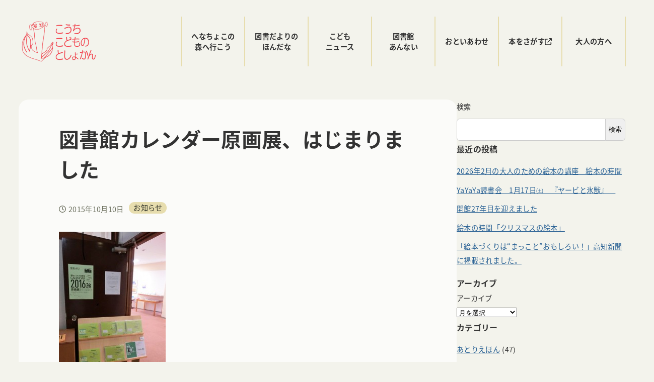

--- FILE ---
content_type: text/html; charset=UTF-8
request_url: https://kodomonotoshokan.org/%E5%9B%B3%E6%9B%B8%E9%A4%A8%E3%82%AB%E3%83%AC%E3%83%B3%E3%83%80%E3%83%BC%E5%8E%9F%E7%94%BB%E5%B1%95%E3%80%81%E3%81%AF%E3%81%98%E3%81%BE%E3%82%8A%E3%81%BE%E3%81%97%E3%81%9F/
body_size: 33380
content:
<!DOCTYPE html><html lang="ja" data-sticky-footer="true" data-scrolled="false"><head> <script data-cfasync="false" data-no-defer="1" data-no-minify="1" data-no-optimize="1">var ewww_webp_supported=!1;function check_webp_feature(A,e){var w;e=void 0!==e?e:function(){},ewww_webp_supported?e(ewww_webp_supported):((w=new Image).onload=function(){ewww_webp_supported=0<w.width&&0<w.height,e&&e(ewww_webp_supported)},w.onerror=function(){e&&e(!1)},w.src="data:image/webp;base64,"+{alpha:"UklGRkoAAABXRUJQVlA4WAoAAAAQAAAAAAAAAAAAQUxQSAwAAAARBxAR/Q9ERP8DAABWUDggGAAAABQBAJ0BKgEAAQAAAP4AAA3AAP7mtQAAAA=="}[A])}check_webp_feature("alpha");</script><script data-cfasync="false" data-no-defer="1" data-no-minify="1" data-no-optimize="1">var Arrive=function(c,w){"use strict";if(c.MutationObserver&&"undefined"!=typeof HTMLElement){var r,a=0,u=(r=HTMLElement.prototype.matches||HTMLElement.prototype.webkitMatchesSelector||HTMLElement.prototype.mozMatchesSelector||HTMLElement.prototype.msMatchesSelector,{matchesSelector:function(e,t){return e instanceof HTMLElement&&r.call(e,t)},addMethod:function(e,t,r){var a=e[t];e[t]=function(){return r.length==arguments.length?r.apply(this,arguments):"function"==typeof a?a.apply(this,arguments):void 0}},callCallbacks:function(e,t){t&&t.options.onceOnly&&1==t.firedElems.length&&(e=[e[0]]);for(var r,a=0;r=e[a];a++)r&&r.callback&&r.callback.call(r.elem,r.elem);t&&t.options.onceOnly&&1==t.firedElems.length&&t.me.unbindEventWithSelectorAndCallback.call(t.target,t.selector,t.callback)},checkChildNodesRecursively:function(e,t,r,a){for(var i,n=0;i=e[n];n++)r(i,t,a)&&a.push({callback:t.callback,elem:i}),0<i.childNodes.length&&u.checkChildNodesRecursively(i.childNodes,t,r,a)},mergeArrays:function(e,t){var r,a={};for(r in e)e.hasOwnProperty(r)&&(a[r]=e[r]);for(r in t)t.hasOwnProperty(r)&&(a[r]=t[r]);return a},toElementsArray:function(e){return e=void 0!==e&&("number"!=typeof e.length||e===c)?[e]:e}}),e=(l.prototype.addEvent=function(e,t,r,a){a={target:e,selector:t,options:r,callback:a,firedElems:[]};return this._beforeAdding&&this._beforeAdding(a),this._eventsBucket.push(a),a},l.prototype.removeEvent=function(e){for(var t,r=this._eventsBucket.length-1;t=this._eventsBucket[r];r--)e(t)&&(this._beforeRemoving&&this._beforeRemoving(t),(t=this._eventsBucket.splice(r,1))&&t.length&&(t[0].callback=null))},l.prototype.beforeAdding=function(e){this._beforeAdding=e},l.prototype.beforeRemoving=function(e){this._beforeRemoving=e},l),t=function(i,n){var o=new e,l=this,s={fireOnAttributesModification:!1};return o.beforeAdding(function(t){var e=t.target;e!==c.document&&e!==c||(e=document.getElementsByTagName("html")[0]);var r=new MutationObserver(function(e){n.call(this,e,t)}),a=i(t.options);r.observe(e,a),t.observer=r,t.me=l}),o.beforeRemoving(function(e){e.observer.disconnect()}),this.bindEvent=function(e,t,r){t=u.mergeArrays(s,t);for(var a=u.toElementsArray(this),i=0;i<a.length;i++)o.addEvent(a[i],e,t,r)},this.unbindEvent=function(){var r=u.toElementsArray(this);o.removeEvent(function(e){for(var t=0;t<r.length;t++)if(this===w||e.target===r[t])return!0;return!1})},this.unbindEventWithSelectorOrCallback=function(r){var a=u.toElementsArray(this),i=r,e="function"==typeof r?function(e){for(var t=0;t<a.length;t++)if((this===w||e.target===a[t])&&e.callback===i)return!0;return!1}:function(e){for(var t=0;t<a.length;t++)if((this===w||e.target===a[t])&&e.selector===r)return!0;return!1};o.removeEvent(e)},this.unbindEventWithSelectorAndCallback=function(r,a){var i=u.toElementsArray(this);o.removeEvent(function(e){for(var t=0;t<i.length;t++)if((this===w||e.target===i[t])&&e.selector===r&&e.callback===a)return!0;return!1})},this},i=new function(){var s={fireOnAttributesModification:!1,onceOnly:!1,existing:!1};function n(e,t,r){return!(!u.matchesSelector(e,t.selector)||(e._id===w&&(e._id=a++),-1!=t.firedElems.indexOf(e._id)))&&(t.firedElems.push(e._id),!0)}var c=(i=new t(function(e){var t={attributes:!1,childList:!0,subtree:!0};return e.fireOnAttributesModification&&(t.attributes=!0),t},function(e,i){e.forEach(function(e){var t=e.addedNodes,r=e.target,a=[];null!==t&&0<t.length?u.checkChildNodesRecursively(t,i,n,a):"attributes"===e.type&&n(r,i)&&a.push({callback:i.callback,elem:r}),u.callCallbacks(a,i)})})).bindEvent;return i.bindEvent=function(e,t,r){t=void 0===r?(r=t,s):u.mergeArrays(s,t);var a=u.toElementsArray(this);if(t.existing){for(var i=[],n=0;n<a.length;n++)for(var o=a[n].querySelectorAll(e),l=0;l<o.length;l++)i.push({callback:r,elem:o[l]});if(t.onceOnly&&i.length)return r.call(i[0].elem,i[0].elem);setTimeout(u.callCallbacks,1,i)}c.call(this,e,t,r)},i},o=new function(){var a={};function i(e,t){return u.matchesSelector(e,t.selector)}var n=(o=new t(function(){return{childList:!0,subtree:!0}},function(e,r){e.forEach(function(e){var t=e.removedNodes,e=[];null!==t&&0<t.length&&u.checkChildNodesRecursively(t,r,i,e),u.callCallbacks(e,r)})})).bindEvent;return o.bindEvent=function(e,t,r){t=void 0===r?(r=t,a):u.mergeArrays(a,t),n.call(this,e,t,r)},o};d(HTMLElement.prototype),d(NodeList.prototype),d(HTMLCollection.prototype),d(HTMLDocument.prototype),d(Window.prototype);var n={};return s(i,n,"unbindAllArrive"),s(o,n,"unbindAllLeave"),n}function l(){this._eventsBucket=[],this._beforeAdding=null,this._beforeRemoving=null}function s(e,t,r){u.addMethod(t,r,e.unbindEvent),u.addMethod(t,r,e.unbindEventWithSelectorOrCallback),u.addMethod(t,r,e.unbindEventWithSelectorAndCallback)}function d(e){e.arrive=i.bindEvent,s(i,e,"unbindArrive"),e.leave=o.bindEvent,s(o,e,"unbindLeave")}}(window,void 0),ewww_webp_supported=!1;function check_webp_feature(e,t){var r;ewww_webp_supported?t(ewww_webp_supported):((r=new Image).onload=function(){ewww_webp_supported=0<r.width&&0<r.height,t(ewww_webp_supported)},r.onerror=function(){t(!1)},r.src="data:image/webp;base64,"+{alpha:"UklGRkoAAABXRUJQVlA4WAoAAAAQAAAAAAAAAAAAQUxQSAwAAAARBxAR/Q9ERP8DAABWUDggGAAAABQBAJ0BKgEAAQAAAP4AAA3AAP7mtQAAAA==",animation:"UklGRlIAAABXRUJQVlA4WAoAAAASAAAAAAAAAAAAQU5JTQYAAAD/////AABBTk1GJgAAAAAAAAAAAAAAAAAAAGQAAABWUDhMDQAAAC8AAAAQBxAREYiI/gcA"}[e])}function ewwwLoadImages(e){if(e){for(var t=document.querySelectorAll(".batch-image img, .image-wrapper a, .ngg-pro-masonry-item a, .ngg-galleria-offscreen-seo-wrapper a"),r=0,a=t.length;r<a;r++)ewwwAttr(t[r],"data-src",t[r].getAttribute("data-webp")),ewwwAttr(t[r],"data-thumbnail",t[r].getAttribute("data-webp-thumbnail"));for(var i=document.querySelectorAll("div.woocommerce-product-gallery__image"),r=0,a=i.length;r<a;r++)ewwwAttr(i[r],"data-thumb",i[r].getAttribute("data-webp-thumb"))}for(var n=document.querySelectorAll("video"),r=0,a=n.length;r<a;r++)ewwwAttr(n[r],"poster",e?n[r].getAttribute("data-poster-webp"):n[r].getAttribute("data-poster-image"));for(var o,l=document.querySelectorAll("img.ewww_webp_lazy_load"),r=0,a=l.length;r<a;r++)e&&(ewwwAttr(l[r],"data-lazy-srcset",l[r].getAttribute("data-lazy-srcset-webp")),ewwwAttr(l[r],"data-srcset",l[r].getAttribute("data-srcset-webp")),ewwwAttr(l[r],"data-lazy-src",l[r].getAttribute("data-lazy-src-webp")),ewwwAttr(l[r],"data-src",l[r].getAttribute("data-src-webp")),ewwwAttr(l[r],"data-orig-file",l[r].getAttribute("data-webp-orig-file")),ewwwAttr(l[r],"data-medium-file",l[r].getAttribute("data-webp-medium-file")),ewwwAttr(l[r],"data-large-file",l[r].getAttribute("data-webp-large-file")),null!=(o=l[r].getAttribute("srcset"))&&!1!==o&&o.includes("R0lGOD")&&ewwwAttr(l[r],"src",l[r].getAttribute("data-lazy-src-webp"))),l[r].className=l[r].className.replace(/\bewww_webp_lazy_load\b/,"");for(var s=document.querySelectorAll(".ewww_webp"),r=0,a=s.length;r<a;r++)e?(ewwwAttr(s[r],"srcset",s[r].getAttribute("data-srcset-webp")),ewwwAttr(s[r],"src",s[r].getAttribute("data-src-webp")),ewwwAttr(s[r],"data-orig-file",s[r].getAttribute("data-webp-orig-file")),ewwwAttr(s[r],"data-medium-file",s[r].getAttribute("data-webp-medium-file")),ewwwAttr(s[r],"data-large-file",s[r].getAttribute("data-webp-large-file")),ewwwAttr(s[r],"data-large_image",s[r].getAttribute("data-webp-large_image")),ewwwAttr(s[r],"data-src",s[r].getAttribute("data-webp-src"))):(ewwwAttr(s[r],"srcset",s[r].getAttribute("data-srcset-img")),ewwwAttr(s[r],"src",s[r].getAttribute("data-src-img"))),s[r].className=s[r].className.replace(/\bewww_webp\b/,"ewww_webp_loaded");window.jQuery&&jQuery.fn.isotope&&jQuery.fn.imagesLoaded&&(jQuery(".fusion-posts-container-infinite").imagesLoaded(function(){jQuery(".fusion-posts-container-infinite").hasClass("isotope")&&jQuery(".fusion-posts-container-infinite").isotope()}),jQuery(".fusion-portfolio:not(.fusion-recent-works) .fusion-portfolio-wrapper").imagesLoaded(function(){jQuery(".fusion-portfolio:not(.fusion-recent-works) .fusion-portfolio-wrapper").isotope()}))}function ewwwWebPInit(e){ewwwLoadImages(e),ewwwNggLoadGalleries(e),document.arrive(".ewww_webp",function(){ewwwLoadImages(e)}),document.arrive(".ewww_webp_lazy_load",function(){ewwwLoadImages(e)}),document.arrive("videos",function(){ewwwLoadImages(e)}),"loading"==document.readyState?document.addEventListener("DOMContentLoaded",ewwwJSONParserInit):("undefined"!=typeof galleries&&ewwwNggParseGalleries(e),ewwwWooParseVariations(e))}function ewwwAttr(e,t,r){null!=r&&!1!==r&&e.setAttribute(t,r)}function ewwwJSONParserInit(){"undefined"!=typeof galleries&&check_webp_feature("alpha",ewwwNggParseGalleries),check_webp_feature("alpha",ewwwWooParseVariations)}function ewwwWooParseVariations(e){if(e)for(var t=document.querySelectorAll("form.variations_form"),r=0,a=t.length;r<a;r++){var i=t[r].getAttribute("data-product_variations"),n=!1;try{for(var o in i=JSON.parse(i))void 0!==i[o]&&void 0!==i[o].image&&(void 0!==i[o].image.src_webp&&(i[o].image.src=i[o].image.src_webp,n=!0),void 0!==i[o].image.srcset_webp&&(i[o].image.srcset=i[o].image.srcset_webp,n=!0),void 0!==i[o].image.full_src_webp&&(i[o].image.full_src=i[o].image.full_src_webp,n=!0),void 0!==i[o].image.gallery_thumbnail_src_webp&&(i[o].image.gallery_thumbnail_src=i[o].image.gallery_thumbnail_src_webp,n=!0),void 0!==i[o].image.thumb_src_webp&&(i[o].image.thumb_src=i[o].image.thumb_src_webp,n=!0));n&&ewwwAttr(t[r],"data-product_variations",JSON.stringify(i))}catch(e){}}}function ewwwNggParseGalleries(e){if(e)for(var t in galleries){var r=galleries[t];galleries[t].images_list=ewwwNggParseImageList(r.images_list)}}function ewwwNggLoadGalleries(e){e&&document.addEventListener("ngg.galleria.themeadded",function(e,t){window.ngg_galleria._create_backup=window.ngg_galleria.create,window.ngg_galleria.create=function(e,t){var r=$(e).data("id");return galleries["gallery_"+r].images_list=ewwwNggParseImageList(galleries["gallery_"+r].images_list),window.ngg_galleria._create_backup(e,t)}})}function ewwwNggParseImageList(e){for(var t in e){var r=e[t];if(void 0!==r["image-webp"]&&(e[t].image=r["image-webp"],delete e[t]["image-webp"]),void 0!==r["thumb-webp"]&&(e[t].thumb=r["thumb-webp"],delete e[t]["thumb-webp"]),void 0!==r.full_image_webp&&(e[t].full_image=r.full_image_webp,delete e[t].full_image_webp),void 0!==r.srcsets)for(var a in r.srcsets)nggSrcset=r.srcsets[a],void 0!==r.srcsets[a+"-webp"]&&(e[t].srcsets[a]=r.srcsets[a+"-webp"],delete e[t].srcsets[a+"-webp"]);if(void 0!==r.full_srcsets)for(var i in r.full_srcsets)nggFSrcset=r.full_srcsets[i],void 0!==r.full_srcsets[i+"-webp"]&&(e[t].full_srcsets[i]=r.full_srcsets[i+"-webp"],delete e[t].full_srcsets[i+"-webp"])}return e}check_webp_feature("alpha",ewwwWebPInit);</script> <meta charset="UTF-8"><meta name="viewport" content="width=device-width, initial-scale=1, minimum-scale=1, viewport-fit=cover"><title>図書館カレンダー原画展、はじまりました &#8211; 高知こどもの図書館</title><meta name='robots' content='max-image-preview:large' /><style>img:is([sizes="auto" i], [sizes^="auto," i]) { contain-intrinsic-size: 3000px 1500px }</style><meta name="description" content="「高知こどもの図書館カレンダー2016」 の 発売にあわて本日より 高知こどもの図書館2階のギャラリー「あとり&hellip;"><meta property="og:title" content="図書館カレンダー原画展、はじまりました"><meta property="og:type" content="article"><meta property="og:url" content="https://kodomonotoshokan.org/%e5%9b%b3%e6%9b%b8%e9%a4%a8%e3%82%ab%e3%83%ac%e3%83%b3%e3%83%80%e3%83%bc%e5%8e%9f%e7%94%bb%e5%b1%95%e3%80%81%e3%81%af%e3%81%98%e3%81%be%e3%82%8a%e3%81%be%e3%81%97%e3%81%9f/"><meta property="og:image" content="https://kodomonotoshokan.org/wp/wp-content/uploads/2022/05/トップページ.jpg"><meta property="og:site_name" content="高知こどもの図書館"><meta property="og:description" content="「高知こどもの図書館カレンダー2016」 の 発売にあわて本日より 高知こどもの図書館2階のギャラリー「あとり&hellip;"><meta property="og:locale" content="ja_JP"><link rel='dns-prefetch' href='//www.googletagmanager.com' /><link href='https://fonts.gstatic.com' crossorigin='anonymous' rel='preconnect' /><link rel="alternate" type="application/rss+xml" title="高知こどもの図書館 &raquo; フィード" href="https://kodomonotoshokan.org/feed/" /><link rel="profile" href="http://gmpg.org/xfn/11"><link rel='stylesheet' id='wp-share-buttons-css' href='https://kodomonotoshokan.org/wp/wp-content/cache/autoptimize/css/autoptimize_single_d847b12fda1fd6bc912be599baaf4374.css?ver=1759739831' type='text/css' media='all' /><link rel='stylesheet' id='slick-carousel-css' href='https://kodomonotoshokan.org/wp/wp-content/cache/autoptimize/css/autoptimize_single_f38b2db10e01b1572732a3191d538707.css?ver=1759739831' type='text/css' media='all' /><link rel='stylesheet' id='slick-carousel-theme-css' href='https://kodomonotoshokan.org/wp/wp-content/cache/autoptimize/css/autoptimize_single_f9faba678c4d6dcfdde69e5b11b37a2e.css?ver=1759739831' type='text/css' media='all' /><link rel='stylesheet' id='wp-awesome-widgets-css' href='https://kodomonotoshokan.org/wp/wp-content/cache/autoptimize/css/autoptimize_single_e5aabcc02e01ac9a8fe42b6efd8716d7.css?ver=1759739831' type='text/css' media='all' /><link rel='stylesheet' id='wp-pure-css-gallery-css' href='https://kodomonotoshokan.org/wp/wp-content/cache/autoptimize/css/autoptimize_single_580820a4268acdd474f8863846984b7c.css?ver=1759739831' type='text/css' media='all' /><link rel='stylesheet' id='wp-block-library-css' href='https://kodomonotoshokan.org/wp/wp-includes/css/dist/block-library/style.min.css?ver=d43eb2e4b4f5f88e501d54463412e397' type='text/css' media='all' /><style id='wp-block-library-inline-css' type='text/css'>:root :where(.wp-block-button.is-style-snow-monkey-143783) .wp-block-button__link, :root :where(.smb-btn-wrapper.is-style-snow-monkey-143783) .smb-btn { border-bottom-style: solid; border-bottom-width: 5px; transition: none; } :root :where(.wp-block-button.is-style-snow-monkey-143783) .wp-block-button__link { --btn--background-color: var(--wp--preset--color--luminous-vivid-amber); background-color: var(--btn--background-color); border-bottom-color: color-mix(in srgb, var(--btn--background-color), #000 15%); } :root :where(.smb-btn-wrapper.is-style-snow-monkey-143783) .smb-btn { --smb-btn--background-color: var(--wp--preset--color--luminous-vivid-amber); border-bottom-color: color-mix(in srgb, var(--smb-btn--background-color), #000 15%); } :root :where(.wp-block-button.is-style-snow-monkey-143783) .wp-block-button__link:active, :root :where(.smb-btn-wrapper.is-style-snow-monkey-143783) .smb-btn:active { margin-top: 3px; border-bottom-width: 2px; } :root :where(.wp-block-button.is-style-snow-monkey-143783) .wp-block-button__link:focus-visible, :root :where(.smb-btn-wrapper.is-style-snow-monkey-143783) .smb-btn:focus-visible { filter: none; } @media (any-hover: hover) { :root :where(.wp-block-button.is-style-snow-monkey-143783) .wp-block-button__link:hover, :root :where(.smb-btn-wrapper.is-style-snow-monkey-143783) .smb-btn:hover { filter: none; } }
:root :where(.wp-block-button.is-style-snow-monkey-143789), :root :where(.smb-btn-wrapper.is-style-snow-monkey-143789) { --btn--inline-svg: url(data:image/svg+xml;charset=UTF-8,%3Csvg%20xmlns%3D%22http%3A%2F%2Fwww.w3.org%2F2000%2Fsvg%22%20width%3D%2224%22%20height%3D%2224%22%20viewBox%3D%220%200%2024%2024%22%20fill%3D%22none%22%20stroke%3D%22currentColor%22%20stroke-width%3D%222%22%20stroke-linecap%3D%22round%22%20stroke-linejoin%3D%22round%22%20class%3D%22feather%20feather-chevron-right%22%3E%3Cpolyline%20points%3D%229%2018%2015%2012%209%206%22%3E%3C%2Fpolyline%3E%3C%2Fsvg%3E); --btn--arrow-area-width: 30px; } :root :where(.wp-block-button.is-style-snow-monkey-143789) .wp-block-button__link, :root :where(.smb-btn-wrapper.is-style-snow-monkey-143789) .smb-btn { position: relative; padding-right: calc(var(--btn--arrow-area-width) + var(--_s-1)); overflow: hidden; } :root :where(.wp-block-button.is-style-snow-monkey-143789) .wp-block-button__link::before, :root :where(.smb-btn-wrapper.is-style-snow-monkey-143789) .smb-btn::before { content: ''; position: absolute; inset: 0 0 0 calc(100% - var(--btn--arrow-area-width)); background-color: rgba(0 0 0 / .15); } :root :where(.wp-block-button.is-style-snow-monkey-143789) .wp-block-button__link::after, :root :where(.smb-btn-wrapper.is-style-snow-monkey-143789) .smb-btn::after { content: ''; position: absolute; inset: calc(50% - .5em) calc(var(--btn--arrow-area-width) / 2 - .5em) auto auto; display: block; mask-image: var(--btn--inline-svg); mask-position: center center; mask-repeat: no-repeat; mask-size: contain; height: 1em; width: 1em; background-color: currentColor; }
:root :where(.wp-block-button.is-style-snow-monkey-143790), :root :where(.smb-btn-wrapper.is-style-snow-monkey-143790) { --btn--circle-color: currentColor; --btn--circle-size: 42px; --btn--icon-color: var(--wp--preset--color--white); --btn--inline-svg: url(data:image/svg+xml;charset=UTF-8,%3Csvg%20xmlns%3D%22http%3A%2F%2Fwww.w3.org%2F2000%2Fsvg%22%20width%3D%2224%22%20height%3D%2224%22%20viewBox%3D%220%200%2024%2024%22%20fill%3D%22none%22%20stroke%3D%22currentColor%22%20stroke-width%3D%222%22%20stroke-linecap%3D%22round%22%20stroke-linejoin%3D%22round%22%20class%3D%22feather%20feather-chevron-right%22%3E%3Cpolyline%20points%3D%229%2018%2015%2012%209%206%22%3E%3C%2Fpolyline%3E%3C%2Fsvg%3E); --btn--padding: 0; } :root :where(.wp-block-button.is-style-snow-monkey-143790) .wp-block-button__link, :root :where(.smb-btn-wrapper.is-style-snow-monkey-143790) .smb-btn { position: relative; display: flex; align-items: center; gap: var(--_s-1); background-color: transparent; padding: 0; } :root :where(.wp-block-button.is-style-snow-monkey-143790) .wp-block-button__link { color: var(--wp--preset--color--sm-accent); } :root :where(.smb-btn-wrapper.is-style-snow-monkey-143790) .smb-btn { --smb-btn--color: var(--wp--preset--color--sm-accent); } :root :where(.wp-block-button.is-style-snow-monkey-143790) .wp-block-button__link::before, :root :where(.smb-btn-wrapper.is-style-snow-monkey-143790) .smb-btn::before { content: ''; display: block; background-color: var(--btn--circle-color); border-radius: 100%; height: var(--btn--circle-size); width: var(--btn--circle-size); min-width: var(--btn--circle-size); transition: background-color .2s; } :root :where(.wp-block-button.is-style-snow-monkey-143790) .wp-block-button__link::after, :root :where(.smb-btn-wrapper.is-style-snow-monkey-143790) .smb-btn::after { content: ''; position: absolute; left: calc(var(--btn--circle-size) / 2 - .5em); display: block; mask-image: var(--btn--inline-svg); mask-position: center center; mask-repeat: no-repeat; mask-size: contain; height: 1em; width: 1em; background-color: var(--btn--icon-color); }
:root :where(.wp-block-button.is-style-snow-monkey-143795), :root :where(.smb-btn-wrapper.is-style-snow-monkey-143795) { --circle-size: 42px; --circle-color: currentColor; --icon-color: var(--wp--preset--color--white); --inline-svg: url(data:image/svg+xml;charset=UTF-8,%3Csvg%20xmlns%3D%22http%3A%2F%2Fwww.w3.org%2F2000%2Fsvg%22%20width%3D%2224%22%20height%3D%2224%22%20viewBox%3D%220%200%2024%2024%22%20fill%3D%22none%22%20stroke%3D%22currentColor%22%20stroke-width%3D%222%22%20stroke-linecap%3D%22round%22%20stroke-linejoin%3D%22round%22%20class%3D%22feather%20feather-chevron-right%22%3E%3Cpolyline%20points%3D%229%2018%2015%2012%209%206%22%3E%3C%2Fpolyline%3E%3C%2Fsvg%3E); --btn--padding: 0; } :root :where(.wp-block-button.is-style-snow-monkey-143795) .wp-block-button__link, :root :where(.smb-btn-wrapper.is-style-snow-monkey-143795) .smb-btn { position: relative; display: flex; align-items: center; flex-direction: row-reverse; gap: var(--_s-1); background-color: transparent; padding: 0; } :root :where(.wp-block-button.is-style-snow-monkey-143795) .wp-block-button__link { color: var(--wp--preset--color--sm-accent); } :root :where(.smb-btn-wrapper.is-style-snow-monkey-143795) .smb-btn { --smb-btn--color: var(--wp--preset--color--sm-accent); } :root :where(.wp-block-button.is-style-snow-monkey-143795) .wp-block-button__link::before, :root :where(.smb-btn-wrapper.is-style-snow-monkey-143795) .smb-btn::before { content: ''; display: block; background-color: var(--circle-color); border-radius: 100%; height: var(--circle-size); width: var(--circle-size); min-width: var(--circle-size); transition: background-color .2s; } :root :where(.wp-block-button.is-style-snow-monkey-143795) .wp-block-button__link::after, :root :where(.smb-btn-wrapper.is-style-snow-monkey-143795) .smb-btn::after { content: ''; position: absolute; right: calc(var(--circle-size) / 2 - .5em); display: block; mask-image: var(--inline-svg); mask-position: center center; mask-repeat: no-repeat; mask-size: contain; height: 1em; width: 1em; background-color: var(--icon-color); }
:root :where(.wp-block-button.is-style-snow-monkey-143798), :root :where(.smb-btn-wrapper.is-style-snow-monkey-143798) { --cross-color: currentColor; } :root :where(.wp-block-button.is-style-snow-monkey-143798) .wp-block-button__link, :root :where(.smb-btn-wrapper.is-style-snow-monkey-143798) .smb-btn { position: relative; border-radius: 0; padding: calc(var(--_padding1) / 1.5) var(--_padding1); } :root :where(.wp-block-button.is-style-snow-monkey-143798) .wp-block-button__link { background-color: transparent; color: currentColor; } :root :where(.smb-btn-wrapper.is-style-snow-monkey-143798) .smb-btn { --smb-btn--background-color: transparent; --smb-btn--color: currentColor; } :root :where(.wp-block-button.is-style-snow-monkey-143798) .wp-block-button__link::before, :root :where(.wp-block-button.is-style-snow-monkey-143798) .wp-block-button__link::after, :root :where(.smb-btn-wrapper.is-style-snow-monkey-143798) .smb-btn::before, :root :where(.smb-btn-wrapper.is-style-snow-monkey-143798) .smb-btn::after { content: ''; position: absolute; height: 50%; width: 50%; background-color: var(--cross-color); mask-repeat: no-repeat, no-repeat; mask-size: 6px 6px, 100% 100%; } :root :where(.wp-block-button.is-style-snow-monkey-143798) .wp-block-button__link::before, :root :where(.smb-btn-wrapper.is-style-snow-monkey-143798) .smb-btn::before { mask-image: url("data:image/svg+xml,%3Csvg viewBox='0 0 6 6' xmlns='http://www.w3.org/2000/svg'%3E%3Cpath d='M5 0L5 5H0V6H5H6L6 5V0H5Z' stroke-width='1px' /%3E%3C/svg%3E"), url("data:image/svg+xml,%3Csvg viewBox='0 0 6 6' xmlns='http://www.w3.org/2000/svg' preserveAspectRatio='none'%3E%3Cline x1='0' y1='0' x2='0' y2='6' stroke-width='2px' vector-effect='non-scaling-stroke' stroke='currentColor'%3E%3C/line%3E%3Cline x1='0' y1='0' x2='6' y2='0' stroke-width='2px' vector-effect='non-scaling-stroke' stroke='currentColor'%3E%3C/line%3E%3C/svg%3E"); mask-position: 0 0, 5px 5px; inset: 0 auto auto 0; } :root :where(.wp-block-button.is-style-snow-monkey-143798) .wp-block-button__link::after, :root :where(.smb-btn-wrapper.is-style-snow-monkey-143798) .smb-btn::after { mask-image: url("data:image/svg+xml,%3Csvg viewBox='0 0 6 6' xmlns='http://www.w3.org/2000/svg'%3E%3Cpath d='M6 0H1H0V0.999999V6H1L1 1L6 1V0Z' fill='currentColor'/%3E%3C/svg%3E%0A"), url("data:image/svg+xml,%3Csvg viewBox='0 0 6 6' xmlns='http://www.w3.org/2000/svg' preserveAspectRatio='none'%3E%3Cline x1='0' y1='6' x2='6' y2='6' stroke-width='2px' vector-effect='non-scaling-stroke' stroke='currentColor'%3E%3C/line%3E%3Cline x1='6' y1='0' x2='6' y2='6' stroke-width='2px' vector-effect='non-scaling-stroke' stroke='currentColor'%3E%3C/line%3E%3C/svg%3E"); mask-position: 100% 100%, calc(100% - 5px) calc(100% - 5px); inset: auto 0 0 auto; } :root :where(.wp-block-button.is-style-snow-monkey-143798) .wp-block-button__link:focus-visible, :root :where(.smb-btn-wrapper.is-style-snow-monkey-143798) .smb-btn:focus-visible { filter: none; } @media (any-hover: hover) { :root :where(.wp-block-button.is-style-snow-monkey-143798) .wp-block-button__link:hover, :root :where(.smb-btn-wrapper.is-style-snow-monkey-143798) .smb-btn:hover { filter: none; } }
:root :where(.wp-block-button.is-style-snow-monkey-143799), :root :where(.smb-btn-wrapper.is-style-snow-monkey-143799) { --circle-size: 42px; --circle-color: currentColor; --icon-color: var(--wp--preset--color--sm-accent); --inline-svg: url(data:image/svg+xml;charset=UTF-8,%3Csvg%20xmlns%3D%22http%3A%2F%2Fwww.w3.org%2F2000%2Fsvg%22%20width%3D%2224%22%20height%3D%2224%22%20viewBox%3D%220%200%2024%2024%22%20fill%3D%22none%22%20stroke%3D%22currentColor%22%20stroke-width%3D%223%22%20stroke-linecap%3D%22round%22%20stroke-linejoin%3D%22round%22%20class%3D%22feather%20feather-chevron-right%22%3E%3Cpolyline%20points%3D%229%2018%2015%2012%209%206%22%3E%3C%2Fpolyline%3E%3C%2Fsvg%3E); } :root :where(.wp-block-button.is-style-snow-monkey-143799) { --btn--padding: var(--_padding-2); } :root :where(.wp-block-button.is-style-snow-monkey-143799) .wp-block-button__link, :root :where(.smb-btn-wrapper.is-style-snow-monkey-143799) .smb-btn { position: relative; display: grid; grid-auto-flow: column; grid-template-columns: auto 1fr; align-items: center; gap: var(--_s-1); color: var(--wp--preset--color--white); font-weight: bold; } :root :where(.wp-block-button.is-style-snow-monkey-143799) .wp-block-button__link { border-radius: calc(var(--circle-size) / 2 + var(--btn--padding)); padding: var(--btn--padding) calc(var(--_padding-2) * 2) var(--btn--padding) var(--btn--padding); } :root :where(.smb-btn-wrapper.is-style-snow-monkey-143799) .smb-btn { --smb-btn--padding: var(--_padding-2); --smb-btn--border-radius: calc(var(--circle-size) / 2 + var(--smb-btn--padding)); padding: var(--smb-btn--padding) calc(var(--_padding-2) * 2) var(--smb-btn--padding) var(--smb-btn--padding); } :root :where(.wp-block-button.is-style-snow-monkey-143799) .wp-block-button__link::before, :root :where(.smb-btn-wrapper.is-style-snow-monkey-143799) .smb-btn::before { content: ''; display: block; background-color: var(--circle-color); border-radius: var(--circle-size); height: var(--circle-size); width: var(--circle-size); } :root :where(.wp-block-button.is-style-snow-monkey-143799) .wp-block-button__link::after, :root :where(.smb-btn-wrapper.is-style-snow-monkey-143799) .smb-btn::after { content: ''; position: absolute; display: block; mask-image: var(--inline-svg); mask-position: center center; mask-repeat: no-repeat; mask-size: contain; height: 1em; width: 1em; background-color: inherit; } :root :where(.wp-block-button.is-style-snow-monkey-143799) .wp-block-button__link::after { left: calc(var(--circle-size) / 2 + var(--btn--padding) - .5em); } :root :where(.smb-btn-wrapper.is-style-snow-monkey-143799) .smb-btn::after { left: calc(var(--circle-size) / 2 + var(--smb-btn--padding) - .5em); }
:root :where(.wp-block-button.is-style-snow-monkey-143801) .wp-block-button__link, :root :where(.smb-btn-wrapper.is-style-snow-monkey-143801) .smb-btn { border-width: 1px; border-style: solid; border-color: currentColor; border-radius: 0; box-shadow: 5px 5px 0 currentColor; transition: transform .1s, box-shadow .1s; } :root :where(.wp-block-button.is-style-snow-monkey-143801) .wp-block-button__link { background-color: var(--wp--preset--color--white); color: var(--wp--preset--color--sm-text); } :root :where(.smb-btn-wrapper.is-style-snow-monkey-143801) .smb-btn { --smb-btn--background-color: var(--wp--preset--color--white); --smb-btn--color: var(--wp--preset--color--sm-text); } :root :where(.wp-block-button.is-style-snow-monkey-143801) .wp-block-button__link:active, :root :where(.smb-btn-wrapper.is-style-snow-monkey-143801) .smb-btn:active { box-shadow: none; transform: translate(5px, 5px); } :root :where(.wp-block-button.is-style-snow-monkey-143801) .wp-block-button__link:focus-visible, :root :where(.smb-btn-wrapper.is-style-snow-monkey-143801) .smb-btn:focus-visible { filter: none; } @media (any-hover: hover) { :root :where(.wp-block-button.is-style-snow-monkey-143801) .wp-block-button__link:hover, :root :where(.smb-btn-wrapper.is-style-snow-monkey-143801) .smb-btn:hover { filter: none; } }
:root :where(.wp-block-button.is-style-snow-monkey-143805), :root :where(.smb-btn-wrapper.is-style-snow-monkey-143805) { --btn--shadow-offset: 7px; padding: 0 var(--btn--shadow-offset) var(--btn--shadow-offset) 0; } :root :where(.wp-block-button.is-style-snow-monkey-143805) .wp-block-button__link, :root :where(.smb-btn-wrapper.is-style-snow-monkey-143805) .smb-btn { position: relative; border-width: 1px; border-style: solid; border-color: currentColor; border-radius: 0; transition: transform .05s; } :root :where(.wp-block-button.is-style-snow-monkey-143805) .wp-block-button__link { background-color: var(--wp--preset--color--white); color: var(--wp--preset--color--sm-text); } :root :where(.smb-btn-wrapper.is-style-snow-monkey-143805) .smb-btn { --smb-btn--background-color: var(--wp--preset--color--white); --smb-btn--color: var(--wp--preset--color--sm-text); } :root :where(.wp-block-button.is-style-snow-monkey-143805) .wp-block-button__link::before, :root :where(.smb-btn-wrapper.is-style-snow-monkey-143805) .smb-btn::before { content: ''; position: absolute; inset: auto calc(var(--btn--shadow-offset) * -1) calc(var(--btn--shadow-offset) * -1) auto; height: 70%; width: 70%; mask-image: url("data:image/svg+xml,%3Csvg viewBox='0 0 6 6' xmlns='http://www.w3.org/2000/svg' preserveAspectRatio='none'%3E%3Cline x1='0' y1='6' x2='6' y2='6' stroke-width='2px' vector-effect='non-scaling-stroke' stroke='currentColor'%3E%3C/line%3E%3Cline x1='6' y1='0' x2='6' y2='6' stroke-width='2px' vector-effect='non-scaling-stroke' stroke='currentColor'%3E%3C/line%3E%3C/svg%3E"); mask-repeat: no-repeat; mask-size: 100% 100%; background-color: currentColor; } :root :where(.wp-block-button.is-style-snow-monkey-143805) .wp-block-button__link:active, :root :where(.smb-btn-wrapper.is-style-snow-monkey-143805) .smb-btn:active { transform: translate(var(--btn--shadow-offset), var(--btn--shadow-offset)); } :root :where(.wp-block-button.is-style-snow-monkey-143805) .wp-block-button__link:active::before, :root :where(.smb-btn-wrapper.is-style-snow-monkey-143805) .smb-btn:active::before { display: none; } :root :where(.wp-block-button.is-style-snow-monkey-143805) .wp-block-button__link:focus-visible, :root :where(.smb-btn-wrapper.is-style-snow-monkey-143805) .smb-btn:focus-visible { filter: none; } @media (any-hover: hover) { :root :where(.wp-block-button.is-style-snow-monkey-143805) .wp-block-button__link:hover, :root :where(.smb-btn-wrapper.is-style-snow-monkey-143805) .smb-btn:hover { filter: none; } }
:root :where(.wp-block-button.is-style-snow-monkey-143806) .wp-block-button__link, :root :where(.smb-btn-wrapper.is-style-snow-monkey-143806) .smb-btn { position: relative; display: inline-flex; align-items: center; flex-direction: row-reverse; gap: 1em; border-radius: 0; border-width: 0; } :root :where(.wp-block-button.is-style-snow-monkey-143806) .wp-block-button__link { background-color: transparent; color: currentColor; padding: var(--_padding-2) 0; } :root :where(.smb-btn-wrapper.is-style-snow-monkey-143806) .smb-btn { --smb-btn--background-color: transparent; --smb-btn--color: currentColor; --smb-btn--padding-vertical: var(--_padding-2); --smb-btn--padding-horizontal: 0; } :root :where(.wp-block-button.is-style-snow-monkey-143806) .wp-block-button__link::before, :root :where(.smb-btn-wrapper.is-style-snow-monkey-143806) .smb-btn::before { content: ''; height: 6px; width: 6px; background-color: var(--wp--preset--color--sm-accent); border-radius: 100%; } :root :where(.wp-block-button.is-style-snow-monkey-143806) .wp-block-button__link::after, :root :where(.smb-btn-wrapper.is-style-snow-monkey-143806) .smb-btn::after { content: ''; position: absolute; inset: auto auto 0 0; height: 1px; width: 0; background-color: currentColor; transition: width .2s; } :root :where(.wp-block-button.is-style-snow-monkey-143806) .wp-block-button__link:focus-visible::after, :root :where(.smb-btn-wrapper.is-style-snow-monkey-143806) .smb-btn:focus-visible::after { width: 100%; } @media (any-hover: hover) { :root :where(.wp-block-button.is-style-snow-monkey-143806) .wp-block-button__link:hover::after, :root :where(.smb-btn-wrapper.is-style-snow-monkey-143806) .smb-btn:hover::after { width: 100%; } }
:root :where(.wp-block-button.is-style-snow-monkey-143783) .wp-block-button__link, :root :where(.smb-btn-wrapper.is-style-snow-monkey-143783) .smb-btn { border-bottom-style: solid; border-bottom-width: 5px; transition: none; } :root :where(.wp-block-button.is-style-snow-monkey-143783) .wp-block-button__link { --btn--background-color: var(--wp--preset--color--luminous-vivid-amber); background-color: var(--btn--background-color); border-bottom-color: color-mix(in srgb, var(--btn--background-color), #000 15%); } :root :where(.smb-btn-wrapper.is-style-snow-monkey-143783) .smb-btn { --smb-btn--background-color: var(--wp--preset--color--luminous-vivid-amber); border-bottom-color: color-mix(in srgb, var(--smb-btn--background-color), #000 15%); } :root :where(.wp-block-button.is-style-snow-monkey-143783) .wp-block-button__link:active, :root :where(.smb-btn-wrapper.is-style-snow-monkey-143783) .smb-btn:active { margin-top: 3px; border-bottom-width: 2px; } :root :where(.wp-block-button.is-style-snow-monkey-143783) .wp-block-button__link:focus-visible, :root :where(.smb-btn-wrapper.is-style-snow-monkey-143783) .smb-btn:focus-visible { filter: none; } @media (any-hover: hover) { :root :where(.wp-block-button.is-style-snow-monkey-143783) .wp-block-button__link:hover, :root :where(.smb-btn-wrapper.is-style-snow-monkey-143783) .smb-btn:hover { filter: none; } }
:root :where(.wp-block-button.is-style-snow-monkey-143789), :root :where(.smb-btn-wrapper.is-style-snow-monkey-143789) { --btn--inline-svg: url(data:image/svg+xml;charset=UTF-8,%3Csvg%20xmlns%3D%22http%3A%2F%2Fwww.w3.org%2F2000%2Fsvg%22%20width%3D%2224%22%20height%3D%2224%22%20viewBox%3D%220%200%2024%2024%22%20fill%3D%22none%22%20stroke%3D%22currentColor%22%20stroke-width%3D%222%22%20stroke-linecap%3D%22round%22%20stroke-linejoin%3D%22round%22%20class%3D%22feather%20feather-chevron-right%22%3E%3Cpolyline%20points%3D%229%2018%2015%2012%209%206%22%3E%3C%2Fpolyline%3E%3C%2Fsvg%3E); --btn--arrow-area-width: 30px; } :root :where(.wp-block-button.is-style-snow-monkey-143789) .wp-block-button__link, :root :where(.smb-btn-wrapper.is-style-snow-monkey-143789) .smb-btn { position: relative; padding-right: calc(var(--btn--arrow-area-width) + var(--_s-1)); overflow: hidden; } :root :where(.wp-block-button.is-style-snow-monkey-143789) .wp-block-button__link::before, :root :where(.smb-btn-wrapper.is-style-snow-monkey-143789) .smb-btn::before { content: ''; position: absolute; inset: 0 0 0 calc(100% - var(--btn--arrow-area-width)); background-color: rgba(0 0 0 / .15); } :root :where(.wp-block-button.is-style-snow-monkey-143789) .wp-block-button__link::after, :root :where(.smb-btn-wrapper.is-style-snow-monkey-143789) .smb-btn::after { content: ''; position: absolute; inset: calc(50% - .5em) calc(var(--btn--arrow-area-width) / 2 - .5em) auto auto; display: block; mask-image: var(--btn--inline-svg); mask-position: center center; mask-repeat: no-repeat; mask-size: contain; height: 1em; width: 1em; background-color: currentColor; }
:root :where(.wp-block-button.is-style-snow-monkey-143790), :root :where(.smb-btn-wrapper.is-style-snow-monkey-143790) { --btn--circle-color: currentColor; --btn--circle-size: 42px; --btn--icon-color: var(--wp--preset--color--white); --btn--inline-svg: url(data:image/svg+xml;charset=UTF-8,%3Csvg%20xmlns%3D%22http%3A%2F%2Fwww.w3.org%2F2000%2Fsvg%22%20width%3D%2224%22%20height%3D%2224%22%20viewBox%3D%220%200%2024%2024%22%20fill%3D%22none%22%20stroke%3D%22currentColor%22%20stroke-width%3D%222%22%20stroke-linecap%3D%22round%22%20stroke-linejoin%3D%22round%22%20class%3D%22feather%20feather-chevron-right%22%3E%3Cpolyline%20points%3D%229%2018%2015%2012%209%206%22%3E%3C%2Fpolyline%3E%3C%2Fsvg%3E); --btn--padding: 0; } :root :where(.wp-block-button.is-style-snow-monkey-143790) .wp-block-button__link, :root :where(.smb-btn-wrapper.is-style-snow-monkey-143790) .smb-btn { position: relative; display: flex; align-items: center; gap: var(--_s-1); background-color: transparent; padding: 0; } :root :where(.wp-block-button.is-style-snow-monkey-143790) .wp-block-button__link { color: var(--wp--preset--color--sm-accent); } :root :where(.smb-btn-wrapper.is-style-snow-monkey-143790) .smb-btn { --smb-btn--color: var(--wp--preset--color--sm-accent); } :root :where(.wp-block-button.is-style-snow-monkey-143790) .wp-block-button__link::before, :root :where(.smb-btn-wrapper.is-style-snow-monkey-143790) .smb-btn::before { content: ''; display: block; background-color: var(--btn--circle-color); border-radius: 100%; height: var(--btn--circle-size); width: var(--btn--circle-size); min-width: var(--btn--circle-size); transition: background-color .2s; } :root :where(.wp-block-button.is-style-snow-monkey-143790) .wp-block-button__link::after, :root :where(.smb-btn-wrapper.is-style-snow-monkey-143790) .smb-btn::after { content: ''; position: absolute; left: calc(var(--btn--circle-size) / 2 - .5em); display: block; mask-image: var(--btn--inline-svg); mask-position: center center; mask-repeat: no-repeat; mask-size: contain; height: 1em; width: 1em; background-color: var(--btn--icon-color); }
:root :where(.wp-block-button.is-style-snow-monkey-143795), :root :where(.smb-btn-wrapper.is-style-snow-monkey-143795) { --circle-size: 42px; --circle-color: currentColor; --icon-color: var(--wp--preset--color--white); --inline-svg: url(data:image/svg+xml;charset=UTF-8,%3Csvg%20xmlns%3D%22http%3A%2F%2Fwww.w3.org%2F2000%2Fsvg%22%20width%3D%2224%22%20height%3D%2224%22%20viewBox%3D%220%200%2024%2024%22%20fill%3D%22none%22%20stroke%3D%22currentColor%22%20stroke-width%3D%222%22%20stroke-linecap%3D%22round%22%20stroke-linejoin%3D%22round%22%20class%3D%22feather%20feather-chevron-right%22%3E%3Cpolyline%20points%3D%229%2018%2015%2012%209%206%22%3E%3C%2Fpolyline%3E%3C%2Fsvg%3E); --btn--padding: 0; } :root :where(.wp-block-button.is-style-snow-monkey-143795) .wp-block-button__link, :root :where(.smb-btn-wrapper.is-style-snow-monkey-143795) .smb-btn { position: relative; display: flex; align-items: center; flex-direction: row-reverse; gap: var(--_s-1); background-color: transparent; padding: 0; } :root :where(.wp-block-button.is-style-snow-monkey-143795) .wp-block-button__link { color: var(--wp--preset--color--sm-accent); } :root :where(.smb-btn-wrapper.is-style-snow-monkey-143795) .smb-btn { --smb-btn--color: var(--wp--preset--color--sm-accent); } :root :where(.wp-block-button.is-style-snow-monkey-143795) .wp-block-button__link::before, :root :where(.smb-btn-wrapper.is-style-snow-monkey-143795) .smb-btn::before { content: ''; display: block; background-color: var(--circle-color); border-radius: 100%; height: var(--circle-size); width: var(--circle-size); min-width: var(--circle-size); transition: background-color .2s; } :root :where(.wp-block-button.is-style-snow-monkey-143795) .wp-block-button__link::after, :root :where(.smb-btn-wrapper.is-style-snow-monkey-143795) .smb-btn::after { content: ''; position: absolute; right: calc(var(--circle-size) / 2 - .5em); display: block; mask-image: var(--inline-svg); mask-position: center center; mask-repeat: no-repeat; mask-size: contain; height: 1em; width: 1em; background-color: var(--icon-color); }
:root :where(.wp-block-button.is-style-snow-monkey-143798), :root :where(.smb-btn-wrapper.is-style-snow-monkey-143798) { --cross-color: currentColor; } :root :where(.wp-block-button.is-style-snow-monkey-143798) .wp-block-button__link, :root :where(.smb-btn-wrapper.is-style-snow-monkey-143798) .smb-btn { position: relative; border-radius: 0; padding: calc(var(--_padding1) / 1.5) var(--_padding1); } :root :where(.wp-block-button.is-style-snow-monkey-143798) .wp-block-button__link { background-color: transparent; color: currentColor; } :root :where(.smb-btn-wrapper.is-style-snow-monkey-143798) .smb-btn { --smb-btn--background-color: transparent; --smb-btn--color: currentColor; } :root :where(.wp-block-button.is-style-snow-monkey-143798) .wp-block-button__link::before, :root :where(.wp-block-button.is-style-snow-monkey-143798) .wp-block-button__link::after, :root :where(.smb-btn-wrapper.is-style-snow-monkey-143798) .smb-btn::before, :root :where(.smb-btn-wrapper.is-style-snow-monkey-143798) .smb-btn::after { content: ''; position: absolute; height: 50%; width: 50%; background-color: var(--cross-color); mask-repeat: no-repeat, no-repeat; mask-size: 6px 6px, 100% 100%; } :root :where(.wp-block-button.is-style-snow-monkey-143798) .wp-block-button__link::before, :root :where(.smb-btn-wrapper.is-style-snow-monkey-143798) .smb-btn::before { mask-image: url("data:image/svg+xml,%3Csvg viewBox='0 0 6 6' xmlns='http://www.w3.org/2000/svg'%3E%3Cpath d='M5 0L5 5H0V6H5H6L6 5V0H5Z' stroke-width='1px' /%3E%3C/svg%3E"), url("data:image/svg+xml,%3Csvg viewBox='0 0 6 6' xmlns='http://www.w3.org/2000/svg' preserveAspectRatio='none'%3E%3Cline x1='0' y1='0' x2='0' y2='6' stroke-width='2px' vector-effect='non-scaling-stroke' stroke='currentColor'%3E%3C/line%3E%3Cline x1='0' y1='0' x2='6' y2='0' stroke-width='2px' vector-effect='non-scaling-stroke' stroke='currentColor'%3E%3C/line%3E%3C/svg%3E"); mask-position: 0 0, 5px 5px; inset: 0 auto auto 0; } :root :where(.wp-block-button.is-style-snow-monkey-143798) .wp-block-button__link::after, :root :where(.smb-btn-wrapper.is-style-snow-monkey-143798) .smb-btn::after { mask-image: url("data:image/svg+xml,%3Csvg viewBox='0 0 6 6' xmlns='http://www.w3.org/2000/svg'%3E%3Cpath d='M6 0H1H0V0.999999V6H1L1 1L6 1V0Z' fill='currentColor'/%3E%3C/svg%3E%0A"), url("data:image/svg+xml,%3Csvg viewBox='0 0 6 6' xmlns='http://www.w3.org/2000/svg' preserveAspectRatio='none'%3E%3Cline x1='0' y1='6' x2='6' y2='6' stroke-width='2px' vector-effect='non-scaling-stroke' stroke='currentColor'%3E%3C/line%3E%3Cline x1='6' y1='0' x2='6' y2='6' stroke-width='2px' vector-effect='non-scaling-stroke' stroke='currentColor'%3E%3C/line%3E%3C/svg%3E"); mask-position: 100% 100%, calc(100% - 5px) calc(100% - 5px); inset: auto 0 0 auto; } :root :where(.wp-block-button.is-style-snow-monkey-143798) .wp-block-button__link:focus-visible, :root :where(.smb-btn-wrapper.is-style-snow-monkey-143798) .smb-btn:focus-visible { filter: none; } @media (any-hover: hover) { :root :where(.wp-block-button.is-style-snow-monkey-143798) .wp-block-button__link:hover, :root :where(.smb-btn-wrapper.is-style-snow-monkey-143798) .smb-btn:hover { filter: none; } }
:root :where(.wp-block-button.is-style-snow-monkey-143799), :root :where(.smb-btn-wrapper.is-style-snow-monkey-143799) { --circle-size: 42px; --circle-color: currentColor; --icon-color: var(--wp--preset--color--sm-accent); --inline-svg: url(data:image/svg+xml;charset=UTF-8,%3Csvg%20xmlns%3D%22http%3A%2F%2Fwww.w3.org%2F2000%2Fsvg%22%20width%3D%2224%22%20height%3D%2224%22%20viewBox%3D%220%200%2024%2024%22%20fill%3D%22none%22%20stroke%3D%22currentColor%22%20stroke-width%3D%223%22%20stroke-linecap%3D%22round%22%20stroke-linejoin%3D%22round%22%20class%3D%22feather%20feather-chevron-right%22%3E%3Cpolyline%20points%3D%229%2018%2015%2012%209%206%22%3E%3C%2Fpolyline%3E%3C%2Fsvg%3E); } :root :where(.wp-block-button.is-style-snow-monkey-143799) { --btn--padding: var(--_padding-2); } :root :where(.wp-block-button.is-style-snow-monkey-143799) .wp-block-button__link, :root :where(.smb-btn-wrapper.is-style-snow-monkey-143799) .smb-btn { position: relative; display: grid; grid-auto-flow: column; grid-template-columns: auto 1fr; align-items: center; gap: var(--_s-1); color: var(--wp--preset--color--white); font-weight: bold; } :root :where(.wp-block-button.is-style-snow-monkey-143799) .wp-block-button__link { border-radius: calc(var(--circle-size) / 2 + var(--btn--padding)); padding: var(--btn--padding) calc(var(--_padding-2) * 2) var(--btn--padding) var(--btn--padding); } :root :where(.smb-btn-wrapper.is-style-snow-monkey-143799) .smb-btn { --smb-btn--padding: var(--_padding-2); --smb-btn--border-radius: calc(var(--circle-size) / 2 + var(--smb-btn--padding)); padding: var(--smb-btn--padding) calc(var(--_padding-2) * 2) var(--smb-btn--padding) var(--smb-btn--padding); } :root :where(.wp-block-button.is-style-snow-monkey-143799) .wp-block-button__link::before, :root :where(.smb-btn-wrapper.is-style-snow-monkey-143799) .smb-btn::before { content: ''; display: block; background-color: var(--circle-color); border-radius: var(--circle-size); height: var(--circle-size); width: var(--circle-size); } :root :where(.wp-block-button.is-style-snow-monkey-143799) .wp-block-button__link::after, :root :where(.smb-btn-wrapper.is-style-snow-monkey-143799) .smb-btn::after { content: ''; position: absolute; display: block; mask-image: var(--inline-svg); mask-position: center center; mask-repeat: no-repeat; mask-size: contain; height: 1em; width: 1em; background-color: inherit; } :root :where(.wp-block-button.is-style-snow-monkey-143799) .wp-block-button__link::after { left: calc(var(--circle-size) / 2 + var(--btn--padding) - .5em); } :root :where(.smb-btn-wrapper.is-style-snow-monkey-143799) .smb-btn::after { left: calc(var(--circle-size) / 2 + var(--smb-btn--padding) - .5em); }
:root :where(.wp-block-button.is-style-snow-monkey-143801) .wp-block-button__link, :root :where(.smb-btn-wrapper.is-style-snow-monkey-143801) .smb-btn { border-width: 1px; border-style: solid; border-color: currentColor; border-radius: 0; box-shadow: 5px 5px 0 currentColor; transition: transform .1s, box-shadow .1s; } :root :where(.wp-block-button.is-style-snow-monkey-143801) .wp-block-button__link { background-color: var(--wp--preset--color--white); color: var(--wp--preset--color--sm-text); } :root :where(.smb-btn-wrapper.is-style-snow-monkey-143801) .smb-btn { --smb-btn--background-color: var(--wp--preset--color--white); --smb-btn--color: var(--wp--preset--color--sm-text); } :root :where(.wp-block-button.is-style-snow-monkey-143801) .wp-block-button__link:active, :root :where(.smb-btn-wrapper.is-style-snow-monkey-143801) .smb-btn:active { box-shadow: none; transform: translate(5px, 5px); } :root :where(.wp-block-button.is-style-snow-monkey-143801) .wp-block-button__link:focus-visible, :root :where(.smb-btn-wrapper.is-style-snow-monkey-143801) .smb-btn:focus-visible { filter: none; } @media (any-hover: hover) { :root :where(.wp-block-button.is-style-snow-monkey-143801) .wp-block-button__link:hover, :root :where(.smb-btn-wrapper.is-style-snow-monkey-143801) .smb-btn:hover { filter: none; } }
:root :where(.wp-block-button.is-style-snow-monkey-143805), :root :where(.smb-btn-wrapper.is-style-snow-monkey-143805) { --btn--shadow-offset: 7px; padding: 0 var(--btn--shadow-offset) var(--btn--shadow-offset) 0; } :root :where(.wp-block-button.is-style-snow-monkey-143805) .wp-block-button__link, :root :where(.smb-btn-wrapper.is-style-snow-monkey-143805) .smb-btn { position: relative; border-width: 1px; border-style: solid; border-color: currentColor; border-radius: 0; transition: transform .05s; } :root :where(.wp-block-button.is-style-snow-monkey-143805) .wp-block-button__link { background-color: var(--wp--preset--color--white); color: var(--wp--preset--color--sm-text); } :root :where(.smb-btn-wrapper.is-style-snow-monkey-143805) .smb-btn { --smb-btn--background-color: var(--wp--preset--color--white); --smb-btn--color: var(--wp--preset--color--sm-text); } :root :where(.wp-block-button.is-style-snow-monkey-143805) .wp-block-button__link::before, :root :where(.smb-btn-wrapper.is-style-snow-monkey-143805) .smb-btn::before { content: ''; position: absolute; inset: auto calc(var(--btn--shadow-offset) * -1) calc(var(--btn--shadow-offset) * -1) auto; height: 70%; width: 70%; mask-image: url("data:image/svg+xml,%3Csvg viewBox='0 0 6 6' xmlns='http://www.w3.org/2000/svg' preserveAspectRatio='none'%3E%3Cline x1='0' y1='6' x2='6' y2='6' stroke-width='2px' vector-effect='non-scaling-stroke' stroke='currentColor'%3E%3C/line%3E%3Cline x1='6' y1='0' x2='6' y2='6' stroke-width='2px' vector-effect='non-scaling-stroke' stroke='currentColor'%3E%3C/line%3E%3C/svg%3E"); mask-repeat: no-repeat; mask-size: 100% 100%; background-color: currentColor; } :root :where(.wp-block-button.is-style-snow-monkey-143805) .wp-block-button__link:active, :root :where(.smb-btn-wrapper.is-style-snow-monkey-143805) .smb-btn:active { transform: translate(var(--btn--shadow-offset), var(--btn--shadow-offset)); } :root :where(.wp-block-button.is-style-snow-monkey-143805) .wp-block-button__link:active::before, :root :where(.smb-btn-wrapper.is-style-snow-monkey-143805) .smb-btn:active::before { display: none; } :root :where(.wp-block-button.is-style-snow-monkey-143805) .wp-block-button__link:focus-visible, :root :where(.smb-btn-wrapper.is-style-snow-monkey-143805) .smb-btn:focus-visible { filter: none; } @media (any-hover: hover) { :root :where(.wp-block-button.is-style-snow-monkey-143805) .wp-block-button__link:hover, :root :where(.smb-btn-wrapper.is-style-snow-monkey-143805) .smb-btn:hover { filter: none; } }
:root :where(.wp-block-button.is-style-snow-monkey-143806) .wp-block-button__link, :root :where(.smb-btn-wrapper.is-style-snow-monkey-143806) .smb-btn { position: relative; display: inline-flex; align-items: center; flex-direction: row-reverse; gap: 1em; border-radius: 0; border-width: 0; } :root :where(.wp-block-button.is-style-snow-monkey-143806) .wp-block-button__link { background-color: transparent; color: currentColor; padding: var(--_padding-2) 0; } :root :where(.smb-btn-wrapper.is-style-snow-monkey-143806) .smb-btn { --smb-btn--background-color: transparent; --smb-btn--color: currentColor; --smb-btn--padding-vertical: var(--_padding-2); --smb-btn--padding-horizontal: 0; } :root :where(.wp-block-button.is-style-snow-monkey-143806) .wp-block-button__link::before, :root :where(.smb-btn-wrapper.is-style-snow-monkey-143806) .smb-btn::before { content: ''; height: 6px; width: 6px; background-color: var(--wp--preset--color--sm-accent); border-radius: 100%; } :root :where(.wp-block-button.is-style-snow-monkey-143806) .wp-block-button__link::after, :root :where(.smb-btn-wrapper.is-style-snow-monkey-143806) .smb-btn::after { content: ''; position: absolute; inset: auto auto 0 0; height: 1px; width: 0; background-color: currentColor; transition: width .2s; } :root :where(.wp-block-button.is-style-snow-monkey-143806) .wp-block-button__link:focus-visible::after, :root :where(.smb-btn-wrapper.is-style-snow-monkey-143806) .smb-btn:focus-visible::after { width: 100%; } @media (any-hover: hover) { :root :where(.wp-block-button.is-style-snow-monkey-143806) .wp-block-button__link:hover::after, :root :where(.smb-btn-wrapper.is-style-snow-monkey-143806) .smb-btn:hover::after { width: 100%; } }
:root :where(.wp-block-heading.is-style-snow-monkey-143809) { border-top-width: 1px; border-top-style: solid; border-top-color: currentColor; border-bottom-width: 1px; border-bottom-style: solid; border-bottom-color: currentColor; padding-top: var(--_padding-2); padding-bottom: var(--_padding-2); }
:root :where(.wp-block-heading.is-style-snow-monkey-143825) { --hyphen-width: .5em; display: flex; align-items: center; gap: var(--_s-2); } :root :where(.wp-block-heading.is-style-snow-monkey-143825)::before { content: ''; height: 1px; width: var(--hyphen-width); background-color: var(--wp--preset--color--sm-accent); }
:root :where(.wp-block-heading.is-style-snow-monkey-143826) { --heading--color: var(--wp--preset--color--sm-accent); position: relative; margin-right: auto; margin-left: auto; padding-right: 2rem; padding-left: 2rem; width: fit-content; } :root :where(.wp-block-heading.is-style-snow-monkey-143826)::before { content: ''; position: absolute; background-color: var(--heading--color); inset: 0; mask-image: url('data:image/svg+xml;charset=utf8,%3Csvg%20viewBox%3D%220%200%209%2016%22%20xmlns%3D%22http%3A%2F%2Fwww.w3.org%2F2000%2Fsvg%22%3E%3Cpath%20d%3D%22M1.47653%200.511402L8.49047%2014.8921%22%20stroke-linecap%3D%22round%22%20stroke%3D%22currentColor%22%2F%3E%3C%2Fsvg%3E'), url('data:image/svg+xml;charset=utf8,%3Csvg%20viewBox%3D%220%200%209%2016%22%20xmlns%3D%22http%3A%2F%2Fwww.w3.org%2F2000%2Fsvg%22%3E%3Cpath%20d%3D%22M8.01395%200.509998L1.00001%2014.8907%22%20stroke-linecap%3D%22round%22%20stroke%3D%22currentColor%22%2F%3E%3C%2Fsvg%3E'); mask-repeat: no-repeat, no-repeat; mask-position: 0 50%, 100% 50%; mask-size: 1rem, 1rem; pointer-events: none; }
:root :where(.wp-block-heading.is-style-snow-monkey-145909) { display: flex; align-items: center; gap: var(--_s-2); } :root :where(.wp-block-heading.is-style-snow-monkey-145909)::before { content: '#'; color: var(--wp--preset--color--sm-accent); }
:root :where(.wp-block-heading.is-style-snow-monkey-146364) { --hyphen-width: .5em; --hyphen-color: var(--wp--preset--color--sm-accent); display: flex; flex-direction: column; gap: calc(var(--_s-2) / 2); } :root :where(.wp-block-heading.is-style-snow-monkey-146364)::before { content: ''; height: 1px; width: var(--hyphen-width); background-color: var(--hyphen-color); } :root :where(.wp-block-heading.is-style-snow-monkey-146364.has-text-align-center)::before { margin: 0 auto; } :root :where(.wp-block-heading.is-style-snow-monkey-146364.has-text-align-right)::before { margin: 0 0 0 auto; }
:root :where(.smb-step.is-style-snow-monkey-143920) > .smb-step__body { display: grid; grid-template-columns: repeat(auto-fill, minmax(240px, 1fr)); gap: var(--_s1); } :root :where(.smb-step.is-style-snow-monkey-143920) > .smb-step__body::before { display: none; } :root :where(.smb-step.is-style-snow-monkey-143920) > .smb-step__body > .smb-step__item { margin: 0; } :root :where(.smb-step.is-style-snow-monkey-143920) > .smb-step__body > .smb-step__item > .smb-step__item__title { display: flex; align-items: center; gap: 1em } :root :where(.smb-step.is-style-snow-monkey-143920) > .smb-step__body > .smb-step__item:not(:last-child) > .smb-step__item__title::after { content: '→'; } :root :where(.smb-step.is-style-snow-monkey-143920) > .smb-step__body > .smb-step__item > .smb-step__item__title > .smb-step__item__number { position: static; margin: 0; transform: none; }
:root :where(.smb-accordion.is-style-snow-monkey-144107):not(:root) { --smb-accordion--title-background-color: var(--wp--preset--color--sm-accent); --smb-accordion--title-color: var(--wp--preset--color--white); } :root :where(.smb-accordion.is-style-snow-monkey-144107) > .smb-accordion__item > .smb-accordion__item__title::before { flex: 0 0 auto; content: 'Q'; margin-right: var(--_s-1); display: grid; place-items: center; background-color: var(--smb-accordion-item--color, var(--smb-accordion--title-color)); border-radius: 100%; color: var(--smb-accordion-item--background-color, var(--smb-accordion--title-background-color)); font-weight: bold; line-height: 1; width: 1.5rem; height: 1.5rem; } :root :where(.smb-accordion.is-style-snow-monkey-144107) > .smb-accordion__item > .smb-accordion__item__title > .smb-accordion__item__title__icon { position: relative; } :root :where(.smb-accordion.is-style-snow-monkey-144107) > .smb-accordion__item > .smb-accordion__item__title > .smb-accordion__item__title__icon::before { content: ''; mask-image: url('data:image/svg+xml,%3Csvg%20viewBox%3D%220%200%2016%2016%22%20xmlns%3D%22http%3A%2F%2Fwww.w3.org%2F2000%2Fsvg%22%3E%3Cpath%20d%3D%22M9%200H7V7H0V9H7V16H9V9H16V7H9V0Z%22%2F%3E%3C%2Fsvg%3E'); mask-repeat: no-repeat; width: 10px; height: 10px; background-color: white; display: block; } :root :where(.smb-accordion.is-style-snow-monkey-144107) > .smb-accordion__item > .smb-accordion__item__control:checked + .smb-accordion__item__title > .smb-accordion__item__title__icon { transform:rotate(45deg); } :root :where(.smb-accordion.is-style-snow-monkey-144107) > .smb-accordion__item > .smb-accordion__item__title .smb-accordion__item__title__icon svg { display: none; }
:root :where(.wp-block-image.is-style-snow-monkey-146000 img) { mask-image: url('data:image/svg+xml,%3Csvg%20viewBox%3D%220%200%20492%20433%22%20xmlns%3D%22http%3A%2F%2Fwww.w3.org%2F2000%2Fsvg%22%3E%0A%3Cpath%20d%3D%22M491.777%200C475.906%2034.2461%20441.228%2058%20401%2058C395.203%2058%20389.521%2057.5045%20383.994%2056.5576C383.998%2057.038%20384%2057.5188%20384%2058C384%20168.457%20294.457%20258%20184%20258C171.013%20258%20158.316%20256.761%20146.019%20254.396C127.656%20281.328%20100.751%20301.968%2069.2021%20312.419C71.03%20319.98%2072%20327.877%2072%20336C72%20381.509%2041.6%20419.915%200%20432.024V0H491.777Z%22%2F%3E%0A%3C%2Fsvg%3E'), url('data:image/svg+xml,%3Csvg%20viewBox%3D%220%200%20492%20433%22%20xmlns%3D%22http%3A%2F%2Fwww.w3.org%2F2000%2Fsvg%22%3E%0A%3Cpath%20d%3D%22M0%20432.024C15.8713%20397.778%2050.5497%20374.024%2090.7773%20374.024C96.5745%20374.024%20102.256%20374.52%20107.783%20375.467C107.78%20374.986%20107.777%20374.506%20107.777%20374.024C107.777%20263.567%20197.32%20174.024%20307.777%20174.024C320.764%20174.024%20333.462%20175.264%20345.759%20177.628C364.122%20150.696%20391.026%20130.056%20422.575%20119.605C420.747%20112.044%20419.777%20104.147%20419.777%2096.0244C419.777%2050.5157%20450.177%2012.1097%20491.777%200V432.024H0Z%22%2F%3E%0A%3C%2Fsvg%3E'), url('data:image/svg+xml,%3Csvg%20viewBox%3D%220%200%2010%2010%22%20xmlns%3D%22http%3A%2F%2Fwww.w3.org%2F2000%2Fsvg%22%3E%3Crect%20x%3D%220%22%20y%3D%220%22%20height%3D%2210%22%20width%3D%2210%22%3E%3C%2Frect%3E%3C%2Fsvg%3E'); mask-repeat: no-repeat, no-repeat, repeat; mask-position: -1px -1px, calc(100% + 1px) calc(100% + 1px), 0 0; mask-size: 33%, 33%, cover; mask-composite: exclude; }
:root :where(.wp-block-image.is-style-snow-monkey-146003 img) { mask-image: url('data:image/svg+xml,%3Csvg%20viewBox%3D%220%200%20492%20433%22%20xmlns%3D%22http%3A%2F%2Fwww.w3.org%2F2000%2Fsvg%22%3E%0A%3Cpath%20d%3D%22M0.222656%200C16.0939%2034.2461%2050.7724%2058%2091%2058C96.7972%2058%20102.479%2057.5045%20108.006%2056.5576C108.002%2057.038%20108%2057.5188%20108%2058C108%20168.457%20197.543%20258%20308%20258C320.987%20258%20333.684%20256.761%20345.981%20254.396C364.344%20281.328%20391.249%20301.968%20422.798%20312.419C420.97%20319.98%20420%20327.877%20420%20336C420%20381.509%20450.4%20419.915%20492%20432.024V0H0.222656Z%22%2F%3E%0A%3C%2Fsvg%3E'), url('data:image/svg+xml,%3Csvg%20viewBox%3D%220%200%20492%20433%22%20xmlns%3D%22http%3A%2F%2Fwww.w3.org%2F2000%2Fsvg%22%3E%0A%3Cpath%20d%3D%22M491.777%20432.024C475.906%20397.778%20441.228%20374.024%20401%20374.024C395.203%20374.024%20389.521%20374.52%20383.994%20375.467C383.998%20374.986%20384%20374.506%20384%20374.024C384%20263.567%20294.457%20174.024%20184%20174.024C171.013%20174.024%20158.316%20175.264%20146.019%20177.628C127.656%20150.696%20100.751%20130.056%2069.2021%20119.605C71.03%20112.044%2072%20104.147%2072%2096.0244C72%2050.5157%2041.6%2012.1097%200%200V432.024H491.777Z%22%2F%3E%0A%3C%2Fsvg%3E'), url('data:image/svg+xml,%3Csvg%20viewBox%3D%220%200%2010%2010%22%20xmlns%3D%22http%3A%2F%2Fwww.w3.org%2F2000%2Fsvg%22%3E%3Crect%20x%3D%220%22%20y%3D%220%22%20height%3D%2210%22%20width%3D%2210%22%3E%3C%2Frect%3E%3C%2Fsvg%3E'); mask-repeat: no-repeat, no-repeat, repeat; mask-position: calc(100% + 1px) -1px, -1px calc(100% + 1px), 0 0; mask-size: 33%, 33%, 100%; mask-composite: exclude; }
:root :where(.wp-block-image.is-style-snow-monkey-146007 img) { mask-image: url('data:image/svg+xml,%3Csvg%20viewBox%3D%220%200%201263%20343%22%20xmlns%3D%22http%3A%2F%2Fwww.w3.org%2F2000%2Fsvg%22%3E%0A%3Cpath%20d%3D%22M67%200C164.837%200%20246.265%2070.2515%20263.595%20163.062C290.001%20150.212%20319.658%20143%20351%20143C396.583%20143%20438.603%20158.251%20472.239%20183.926C508.379%20148.118%20558.106%20126%20613%20126C703.614%20126%20780.153%20186.261%20804.729%20268.895C828.748%20252.553%20857.758%20243%20889%20243C931.564%20243%20969.987%20260.73%20997.288%20289.206C1029.4%20221.68%201098.25%20175%201178%20175C1208.39%20175%201237.2%20181.781%201263%20193.911V343H0V11.499C20.9461%204.05361%2043.4996%200%2067%200Z%22%2F%3E%0A%3C%2Fsvg%3E'), url('data:image/svg+xml,%3Csvg%20viewBox%3D%220%200%2010%2010%22%20xmlns%3D%22http%3A%2F%2Fwww.w3.org%2F2000%2Fsvg%22%3E%3Crect%20x%3D%220%22%20y%3D%220%22%20height%3D%2210%22%20width%3D%2210%22%3E%3C%2Frect%3E%3C%2Fsvg%3E'); mask-repeat: no-repeat, repeat; mask-position: 0 calc(100% + 1px), 0 0; mask-size: 100%, 100%; mask-composite: exclude; }
:root :where(.wp-block-image.is-style-snow-monkey-146010 img) { mask-image: url('data:image/svg+xml,%3Csvg%20viewBox%3D%220%200%201263%20343%22%20xmlns%3D%22http%3A%2F%2Fwww.w3.org%2F2000%2Fsvg%22%3E%0A%3Cpath%20d%3D%22M1196%200C1098.16%200%201016.73%2070.2515%20999.405%20163.062C972.999%20150.212%20943.342%20143%20912%20143C866.417%20143%20824.397%20158.251%20790.761%20183.926C754.621%20148.118%20704.894%20126%20650%20126C559.386%20126%20482.847%20186.261%20458.271%20268.895C434.252%20252.553%20405.242%20243%20374%20243C331.436%20243%20293.013%20260.73%20265.712%20289.206C233.596%20221.68%20164.751%20175%2085%20175C54.6063%20175%2025.7969%20181.781%200%20193.911V343H1263V11.499C1242.05%204.05361%201219.5%200%201196%200Z%22%2F%3E%0A%3C%2Fsvg%3E'), url('data:image/svg+xml,%3Csvg%20viewBox%3D%220%200%2010%2010%22%20xmlns%3D%22http%3A%2F%2Fwww.w3.org%2F2000%2Fsvg%22%3E%3Crect%20x%3D%220%22%20y%3D%220%22%20height%3D%2210%22%20width%3D%2210%22%3E%3C%2Frect%3E%3C%2Fsvg%3E'); mask-repeat: no-repeat, repeat; mask-position: 0 calc(100% + 1px), 0 0; mask-size: 100%, 100%; mask-composite: exclude; }
:root :where(.wp-block-image.is-style-snow-monkey-146092 img) { mask-image: url('data:image/svg+xml,%3Csvg%20viewBox%3D%220%200%20212%20212%22%20xmlns%3D%22http%3A%2F%2Fwww.w3.org%2F2000%2Fsvg%22%3E%0A%3Cpath%20d%3D%22M0.000244141%20211.14V-0.000427246H211.141L0.000244141%20211.14Z%22%2F%3E%0A%3C%2Fsvg%3E'), url('data:image/svg+xml,%3Csvg%20viewBox%3D%220%200%20214%20214%22%20xmlns%3D%22http%3A%2F%2Fwww.w3.org%2F2000%2Fsvg%22%3E%0A%3Cpath%20d%3D%22M214%20213.09L213.091%20214H0.958984L214%200.958496V213.09Z%22%2F%3E%0A%3C%2Fsvg%3E'), url('data:image/svg+xml,%3Csvg%20viewBox%3D%220%200%2010%2010%22%20xmlns%3D%22http%3A%2F%2Fwww.w3.org%2F2000%2Fsvg%22%3E%3Crect%20x%3D%220%22%20y%3D%220%22%20height%3D%2210%22%20width%3D%2210%22%3E%3C%2Frect%3E%3C%2Fsvg%3E'); mask-repeat: no-repeat, no-repeat, no-repeat; mask-position: 0 0, calc(100% + 1px) calc(100% + 1px), 0 0; mask-size: 10%, 10%, cover; mask-composite: exclude; }
:root :where(.wp-block-image.is-style-snow-monkey-146096 img) { mask-image: url('data:image/svg+xml,%3Csvg%20viewBox%3D%220%200%20668%20947%22%20xmlns%3D%22http%3A%2F%2Fwww.w3.org%2F2000%2Fsvg%22%3E%0A%3Cpath%20d%3D%22M668%200.111206L4.98169%20947H0.000244141V-0.00012207H668V0.111206Z%22%2F%3E%0A%3C%2Fsvg%3E'), url('data:image/svg+xml,%3Csvg%20viewBox%3D%220%200%20664%20947%22%20xmlns%3D%22http%3A%2F%2Fwww.w3.org%2F2000%2Fsvg%22%3E%0A%3Cpath%20d%3D%22M663.078%200.198242V947H0.119385L663.078%200.198242Z%22%2F%3E%0A%3C%2Fsvg%3E'), url('data:image/svg+xml,%3Csvg%20viewBox%3D%220%200%2010%2010%22%20xmlns%3D%22http%3A%2F%2Fwww.w3.org%2F2000%2Fsvg%22%3E%3Crect%20x%3D%220%22%20y%3D%220%22%20height%3D%2210%22%20width%3D%2210%22%3E%3C%2Frect%3E%3C%2Fsvg%3E'); mask-repeat: no-repeat, no-repeat, no-repeat; mask-position: 0 0, calc(100% + 2px) calc(100% + 1px), 0 0; mask-size: 100%, 100%, cover; mask-composite: exclude; }
:root :where(.wp-block-image.is-style-snow-monkey-146099 img) { mask-image: url('data:image/svg+xml,%3Csvg%20viewBox%3D%220%200%201263%20216%22%20xmlns%3D%22http%3A%2F%2Fwww.w3.org%2F2000%2Fsvg%22%3E%0A%3Cpath%20d%3D%22M1263%200.179688L0.000244141%20216.008V0H1263V0.179688Z%22%2F%3E%0A%3C%2Fsvg%3E'), url('data:image/svg+xml,%3Csvg%20viewBox%3D%220%200%201263%20216%22%20xmlns%3D%22http%3A%2F%2Fwww.w3.org%2F2000%2Fsvg%22%3E%0A%3Cpath%20d%3D%22M0.000244141%20215.82L1263%20-0.0078125V216H0.000244141V215.82Z%22%2F%3E%0A%3C%2Fsvg%3E'), url('data:image/svg+xml,%3Csvg%20viewBox%3D%220%200%2010%2010%22%20xmlns%3D%22http%3A%2F%2Fwww.w3.org%2F2000%2Fsvg%22%3E%3Crect%20x%3D%220%22%20y%3D%220%22%20height%3D%2210%22%20width%3D%2210%22%3E%3C%2Frect%3E%3C%2Fsvg%3E'); mask-repeat: no-repeat, no-repeat, no-repeat; mask-position: 0 0, calc(100% + 1px) calc(100% + 1px), 0 0; mask-size: 100%, 100%, cover; mask-composite: exclude; }
:root :where(.wp-block-image.is-style-snow-monkey-146102 img) { mask-image: url('data:image/svg+xml,%3Csvg%20viewBox%3D%220%200%20400%20400%22%20xmlns%3D%22http%3A%2F%2Fwww.w3.org%2F2000%2Fsvg%22%3E%0A%3Crect%20width%3D%22100%22%20height%3D%22100%22%20fill%3D%22white%22%2F%3E%0A%3Cpath%20opacity%3D%220.75%22%20d%3D%22M100%20200H0V100H100V200ZM200%20100H100V0H200V100Z%22%20fill%3D%22white%22%2F%3E%0A%3Cpath%20opacity%3D%220.5%22%20d%3D%22M100%20300H0V200H100V300ZM200%20200H100V100H200V200ZM300%20100H200V0H300V100Z%22%20fill%3D%22white%22%2F%3E%0A%3Cpath%20opacity%3D%220.25%22%20d%3D%22M100%20400H0V300H100V400ZM200%20300H100V200H200V300ZM300%20200H200V100H300V200ZM400%20100H300V0H400V100Z%22%20fill%3D%22white%22%2F%3E%0A%3C%2Fsvg%3E'), url('data:image/svg+xml,%3Csvg%20viewBox%3D%220%200%20400%20400%22%20xmlns%3D%22http%3A%2F%2Fwww.w3.org%2F2000%2Fsvg%22%3E%0A%3Crect%20x%3D%22300%22%20y%3D%22300%22%20width%3D%22100%22%20height%3D%22100%22%20fill%3D%22white%22%2F%3E%0A%3Cpath%20opacity%3D%220.75%22%20d%3D%22M300%20400H200V300H300V400ZM400%20300H300V200H400V300Z%22%20fill%3D%22white%22%2F%3E%0A%3Cpath%20opacity%3D%220.5%22%20d%3D%22M200%20400H100V300H200V400ZM300%20300H200V200H300V300ZM400%20200H300V100H400V200Z%22%20fill%3D%22white%22%2F%3E%0A%3Cpath%20opacity%3D%220.25%22%20d%3D%22M100%20400H0V300H100V400ZM200%20300H100V200H200V300ZM300%20200H200V100H300V200ZM400%20100H300V0H400V100Z%22%20fill%3D%22white%22%2F%3E%0A%3C%2Fsvg%3E'), url('data:image/svg+xml,%3Csvg%20viewBox%3D%220%200%2010%2010%22%20xmlns%3D%22http%3A%2F%2Fwww.w3.org%2F2000%2Fsvg%22%3E%3Crect%20x%3D%220%22%20y%3D%220%22%20height%3D%2210%22%20width%3D%2210%22%3E%3C%2Frect%3E%3C%2Fsvg%3E'); mask-repeat: no-repeat, no-repeat, no-repeat; mask-position: 0 0, calc(100% + 1px) calc(100% + 1px), 0 0; mask-size: 25%, 25%, cover; mask-composite: exclude; }
:root :where(.wp-block-image.is-style-snow-monkey-146105 img) { mask-image: url('data:image/svg+xml,%3Csvg%20viewBox%3D%220%200%20500%20500%22%20xmlns%3D%22http%3A%2F%2Fwww.w3.org%2F2000%2Fsvg%22%3E%0A%3Crect%20width%3D%22200%22%20height%3D%22100%22%20fill%3D%22white%22%2F%3E%0A%3Crect%20opacity%3D%220.5%22%20x%3D%22200%22%20y%3D%22200%22%20width%3D%22100%22%20height%3D%22100%22%20fill%3D%22white%22%2F%3E%0A%3Crect%20opacity%3D%220.75%22%20x%3D%22200%22%20width%3D%22100%22%20height%3D%22100%22%20fill%3D%22white%22%2F%3E%0A%3Cpath%20opacity%3D%220.25%22%20d%3D%22M100%20500H0V400H100V500ZM100%20300H0V200H100V300ZM200%20200H100V100H200V200ZM500%20100H400V0H500V100Z%22%20fill%3D%22white%22%2F%3E%0A%3C%2Fsvg%3E'), url('data:image/svg+xml,%3Csvg%20viewBox%3D%220%200%20500%20500%22%20xmlns%3D%22http%3A%2F%2Fwww.w3.org%2F2000%2Fsvg%22%3E%0A%3Crect%20x%3D%22400%22%20y%3D%22400%22%20width%3D%22100%22%20height%3D%22100%22%20fill%3D%22white%22%2F%3E%0A%3Cpath%20opacity%3D%220.75%22%20d%3D%22M400%20500H300V400H400V500ZM500%20400H400V300H500V400Z%22%20fill%3D%22white%22%2F%3E%0A%3Cpath%20opacity%3D%220.5%22%20d%3D%22M300%20500H200V400H300V500ZM400%20400H300V300H400V400ZM500%20300H400V200H500V300Z%22%20fill%3D%22white%22%2F%3E%0A%3Cpath%20opacity%3D%220.25%22%20d%3D%22M100%20500H0V400H100V500ZM300%20400H200V300H300V400ZM400%20200H300V100H400V200ZM500%20100H400V0H500V100Z%22%20fill%3D%22white%22%2F%3E%0A%3C%2Fsvg%3E'), url('data:image/svg+xml,%3Csvg%20viewBox%3D%220%200%2010%2010%22%20xmlns%3D%22http%3A%2F%2Fwww.w3.org%2F2000%2Fsvg%22%3E%3Crect%20x%3D%220%22%20y%3D%220%22%20height%3D%2210%22%20width%3D%2210%22%3E%3C%2Frect%3E%3C%2Fsvg%3E'); mask-repeat: no-repeat, no-repeat, no-repeat; mask-position: 0 0, calc(100% + 1px) calc(100% + 1px), 0 0; mask-size: 25%, 25%, cover; mask-composite: exclude; }
:root :where(.wp-block-image.is-style-snow-monkey-146108 img) { mask-image: url('data:image/svg+xml,%3Csvg%20viewBox%3D%220%200%20400%20400%22%20xmlns%3D%22http%3A%2F%2Fwww.w3.org%2F2000%2Fsvg%22%3E%0A%3Cpath%20d%3D%22M100%20200H0V0H100V200Z%22%20fill%3D%22white%22%2F%3E%0A%3Cpath%20opacity%3D%220.75%22%20d%3D%22M200%20200H100V0H200V200Z%22%20fill%3D%22white%22%2F%3E%0A%3Cpath%20opacity%3D%220.5%22%20d%3D%22M200%20300H0V200H200V300ZM300%20100H200V0H300V100Z%22%20fill%3D%22white%22%2F%3E%0A%3Cpath%20opacity%3D%220.25%22%20d%3D%22M100%20400H0V300H100V400ZM300%20200H200V100H300V200ZM400%20100H300V0H400V100Z%22%20fill%3D%22white%22%2F%3E%0A%3C%2Fsvg%3E'), url('data:image/svg+xml,%3Csvg%20viewBox%3D%220%200%20400%20400%22%20xmlns%3D%22http%3A%2F%2Fwww.w3.org%2F2000%2Fsvg%22%3E%0A%3Cpath%20d%3D%22M300%20200H400V400H300V200Z%22%20fill%3D%22white%22%2F%3E%0A%3Cpath%20opacity%3D%220.75%22%20d%3D%22M200%20200H300V400H200V200Z%22%20fill%3D%22white%22%2F%3E%0A%3Cpath%20opacity%3D%220.5%22%20d%3D%22M200%20100H400V200H200V100ZM100%20300H200V400H100V300Z%22%20fill%3D%22white%22%2F%3E%0A%3Cpath%20opacity%3D%220.25%22%20d%3D%22M300%200H400V100H300V0ZM100%20200H200V300H100V200ZM0%20300H100V400H0V300Z%22%20fill%3D%22white%22%2F%3E%0A%3C%2Fsvg%3E'), url('data:image/svg+xml,%3Csvg%20viewBox%3D%220%200%2010%2010%22%20xmlns%3D%22http%3A%2F%2Fwww.w3.org%2F2000%2Fsvg%22%3E%3Crect%20x%3D%220%22%20y%3D%220%22%20height%3D%2210%22%20width%3D%2210%22%3E%3C%2Frect%3E%3C%2Fsvg%3E'); mask-repeat: no-repeat, no-repeat, no-repeat; mask-position: 0 0, calc(100% + 1px) calc(100% + 1px), 0 0; mask-size: 25%, 25%, cover; mask-composite: exclude; }
:root :where(.wp-block-image.is-style-snow-monkey-146111 img) { mask-image: url('data:image/svg+xml,%3Csvg%20viewBox%3D%220%200%201120%20978%22%20xmlns%3D%22http%3A%2F%2Fwww.w3.org%2F2000%2Fsvg%22%3E%0A%3Cpath%20d%3D%22M737.281%20312.577C776.334%20273.525%20839.65%20273.525%20878.702%20312.577C914.349%20348.223%20917.456%20404.086%20888.027%20443.258L948.706%20382.581C987.758%20343.528%201051.07%20343.528%201090.13%20382.581C1129.18%20421.633%201129.18%20484.949%201090.13%20524.001L665.863%20948.266C626.811%20987.319%20563.494%20987.319%20524.441%20948.266C488.795%20912.619%20485.687%20856.756%20515.116%20817.584L454.438%20878.262C415.386%20917.315%20352.069%20917.315%20313.017%20878.262C273.964%20839.21%20273.965%20775.894%20313.017%20736.841L737.281%20312.577ZM454.438%2029.7339C493.491%20-9.31819%20556.807%20-9.31822%20595.859%2029.7339C634.912%2068.7863%20634.912%20132.103%20595.859%20171.156L666.57%20100.445C705.623%2061.3925%20768.939%2061.3926%20807.991%20100.445C847.044%20139.497%20847.044%20202.813%20807.991%20241.866L383.728%20666.13C344.675%20705.183%20281.359%20705.182%20242.307%20666.13C203.254%20627.078%20203.254%20563.761%20242.307%20524.709L171.596%20595.419C132.543%20634.472%2069.2262%20634.472%2030.1738%20595.419C-8.87829%20556.367%20-8.87821%20493.051%2030.1738%20453.999L454.438%2029.7339Z%22%2F%3E%0A%3C%2Fsvg%3E'); mask-repeat: no-repeat; mask-position: 50%; mask-size: contain; }
:root :where(.wp-block-image.is-style-snow-monkey-146114 img) { mask-image: url('data:image/svg+xml,%3Csvg%20viewBox%3D%220%200%20695%20845%22%20xmlns%3D%22http%3A%2F%2Fwww.w3.org%2F2000%2Fsvg%22%3E%0A%3Cpath%20d%3D%22M453.57%2037.445C492.623%20-1.60745%20555.939%20-1.60745%20594.991%2037.445C634.043%2076.4974%20634.044%20139.814%20594.991%20178.866L524.28%20249.577C563.333%20210.524%20626.65%20210.524%20665.702%20249.577C704.754%20288.629%20704.754%20351.945%20665.702%20390.998L533.599%20523.1C572.772%20493.668%20628.637%20496.776%20664.285%20532.423C703.337%20571.476%20703.337%20634.792%20664.285%20673.844L522.863%20815.266C483.811%20854.318%20420.495%20854.318%20381.442%20815.266C345.795%20779.618%20342.687%20723.753%20372.119%20684.58L241.438%20815.262C202.385%20854.314%20139.069%20854.314%20100.017%20815.262C60.9642%20776.21%2060.9642%20712.893%20100.017%20673.84L170.728%20603.13C131.675%20642.182%2068.3582%20642.182%2029.3057%20603.13C-9.74638%20564.077%20-9.74651%20500.761%2029.3057%20461.709L453.57%2037.445ZM178.595%2029.5768C217.647%20-9.47534%20280.963%20-9.47528%20320.016%2029.5768C359.068%2068.6292%20359.068%20131.946%20320.016%20170.999L178.595%20312.42C139.542%20351.472%2076.2254%20351.472%2037.1729%20312.42C-1.87912%20273.367%20-1.87908%20210.051%2037.1729%20170.999L178.595%2029.5768Z%22%20%2F%3E%0A%3C%2Fsvg%3E'); mask-repeat: no-repeat; mask-position: 50%; mask-size: contain; }
:root :where(.wp-block-image.is-style-snow-monkey-146117 img) { mask-image: url('data:image/svg+xml,%3Csvg%20viewBox%3D%220%200%201049%20838%22%20xmlns%3D%22http%3A%2F%2Fwww.w3.org%2F2000%2Fsvg%22%3E%0A%3Cpath%20d%3D%22M453.613%2030.068C492.665%20-8.98431%20555.982%20-8.98422%20595.035%2030.068C607.914%2042.9476%20616.544%2058.4673%20620.928%2074.8844L665.602%2030.2116C704.655%20-8.84085%20767.972%20-8.84085%20807.024%2030.2116C846.076%2069.264%20846.076%20132.581%20807.024%20171.633L762.209%20216.448C778.625%20220.832%20794.144%20229.464%20807.023%20242.343C819.906%20255.227%20828.539%20270.751%20832.922%20287.173L877.886%20242.21C916.939%20203.157%20980.256%20203.157%201019.31%20242.21C1058.36%20281.262%201058.36%20344.578%201019.31%20383.631L939.541%20463.397C955.546%20467.87%20970.656%20476.399%20983.245%20488.988C1022.3%20528.04%201022.3%20591.357%20983.245%20630.41L841.824%20771.831C802.771%20810.883%20739.454%20810.883%20700.402%20771.831C687.814%20759.242%20679.284%20744.132%20674.811%20728.127L595.045%20807.894C555.992%20846.947%20492.675%20846.947%20453.623%20807.894C440.739%20795.011%20432.107%20779.486%20427.724%20763.063L382.759%20808.029C343.707%20847.081%20280.39%20847.081%20241.338%20808.029C202.285%20768.977%20202.285%20705.66%20241.338%20666.607L286.153%20621.791C269.736%20617.406%20254.218%20608.776%20241.339%20595.897C228.459%20583.017%20219.828%20567.497%20215.444%20551.08L170.77%20595.754C131.718%20634.806%2068.4017%20634.806%2029.3493%20595.754C-9.70297%20556.701%20-9.70305%20493.385%2029.3493%20454.333L109.519%20374.162C93.103%20369.777%2077.5846%20361.147%2064.7057%20348.268C25.6533%20309.216%2025.6533%20245.899%2064.7057%20206.846L206.128%2065.4254C245.18%2026.373%20308.496%2026.373%20347.548%2065.4254C360.427%2078.3044%20369.058%2093.8226%20373.442%20110.239L453.613%2030.068Z%22%2F%3E%0A%3C%2Fsvg%3E'); mask-repeat: no-repeat; mask-position: 50%; mask-size: contain; }
:root :where(.wp-block-image.is-style-snow-monkey-146474 img) { mask-image: url('data:image/svg+xml,%3Csvg%20viewBox%3D%220%200%20758%20947%22%20xmlns%3D%22http%3A%2F%2Fwww.w3.org%2F2000%2Fsvg%22%3E%0A%3Cpath%20d%3D%22M758%20568.2C758%20777.405%20588.316%20947%20379%20947C169.684%20947%200%20777.405%200%20568.2C0%20358.995%20218.536%20161.906%20379%200C544.048%20158.088%20758%20358.995%20758%20568.2Z%22%2F%3E%0A%3C%2Fsvg%3E'); mask-repeat: no-repeat; mask-position: 50%; mask-size: contain; }
:root :where(.wp-block-image.is-style-snow-monkey-146477 img) { mask-image: url('data:image/svg+xml,%3Csvg%20viewBox%3D%220%200%20758%20947%22%20xmlns%3D%22http%3A%2F%2Fwww.w3.org%2F2000%2Fsvg%22%3E%0A%3Cpath%20d%3D%22M758%20568.2C758%20777.405%20588.316%20947%20379%20947C169.684%20947%200%20777.405%200%20568.2C0%20358.995%20204.018%2091.6452%20534.115%200C461.524%20135.177%20758%20358.995%20758%20568.2Z%22%2F%3E%0A%3C%2Fsvg%3E'); mask-repeat: no-repeat; mask-position: 50%; mask-size: contain; }
:root :where(.wp-block-image.is-style-snow-monkey-146480 img) { mask-image: url('data:image/svg+xml,%3Csvg%20viewBox%3D%220%200%20758%20947%22%20xmlns%3D%22http%3A%2F%2Fwww.w3.org%2F2000%2Fsvg%22%3E%0A%3Cpath%20d%3D%22M1.33514e-05%20568.2C1.33514e-05%20777.405%20169.684%20947%20379%20947C588.316%20947%20758%20777.405%20758%20568.2C758%20358.995%20553.982%2091.6452%20223.885%200C296.476%20135.177%201.33514e-05%20358.995%201.33514e-05%20568.2Z%22%2F%3E%0A%3C%2Fsvg%3E'); mask-repeat: no-repeat; mask-position: 50%; mask-size: contain; }</style><link rel='stylesheet' id='wp-like-me-box-css' href='https://kodomonotoshokan.org/wp/wp-content/cache/autoptimize/css/autoptimize_single_b1f5671863d363125fc72683998a1000.css?ver=1759739831' type='text/css' media='all' /><link rel='stylesheet' id='wp-oembed-blog-card-css' href='https://kodomonotoshokan.org/wp/wp-content/cache/autoptimize/css/autoptimize_single_45471a7c519ed27580c88a9fe5378a6a.css?ver=1759739831' type='text/css' media='all' /><style id='snow-monkey-blocks-accordion-style-inline-css' type='text/css'>.smb-accordion{--smb-accordion--gap:var(--_margin-1);--smb-accordion--title-background-color:var(--_lighter-color-gray);--smb-accordion--title-color:inherit;--smb-accordion--body-padding:var(--_padding1)}.smb-accordion>*+*{margin-top:var(--smb-accordion--gap)}.smb-accordion__item{--smb-accordion-item--background-color:var(--smb-accordion--title-background-color);--smb-accordion-item--color:var(--smb-accordion--title-color);--smb-accordion-item--padding:var(--smb-accordion--body-padding);position:relative}.smb-accordion__item__title{align-items:center;background-color:var(--smb-accordion-item--background-color);color:var(--smb-accordion-item--color);display:flex;padding:calc(var(--_padding-1)*.5) var(--_padding-1)}.smb-accordion__item__title__label{flex:1 1 auto}.smb-accordion__item__title__icon{margin-left:var(--_margin-1);--_transition-duration:var(--_global--transition-duration);--_transition-function-timing:var(--_global--transition-function-timing);--_transition-delay:var(--_global--transition-delay);flex:0 0 auto;transition:transform var(--_transition-duration) var(--_transition-function-timing) var(--_transition-delay)}.smb-accordion__item__control{appearance:none!important;cursor:pointer!important;display:block!important;height:100%!important;inset:0!important;opacity:0!important;outline:none!important;position:absolute!important;width:100%!important;z-index:1!important}.smb-accordion__item__control:focus-visible{opacity:1!important;outline:1px solid!important}.smb-accordion__item__body{display:none;padding:var(--smb-accordion--body-padding);position:relative;z-index:2}.smb-accordion .smb-accordion__item__control:checked+.smb-accordion__item__body,.smb-accordion .smb-accordion__item__control:checked+.smb-accordion__item__title+.smb-accordion__item__body{display:block}.smb-accordion .smb-accordion__item__control:checked+.smb-accordion__item__title>.smb-accordion__item__title__icon{transform:rotate(180deg)}:where(.smb-accordion__item__body.is-layout-constrained>*){--wp--style--global--content-size:100%;--wp--style--global--wide-size:100%}</style><link rel='stylesheet' id='snow-monkey-blocks-alert-style-css' href='https://kodomonotoshokan.org/wp/wp-content/cache/autoptimize/css/autoptimize_single_95f6beacd7a4130906e89771dc4d0c56.css?ver=21.0.6' type='text/css' media='all' /><link rel='stylesheet' id='snow-monkey-blocks-balloon-style-css' href='https://kodomonotoshokan.org/wp/wp-content/cache/autoptimize/css/autoptimize_single_baf516f1be6175e28e4212fe7496bd18.css?ver=21.0.6' type='text/css' media='all' /><style id='snow-monkey-blocks-box-style-inline-css' type='text/css'>.smb-box{--smb-box--background-color:#0000;--smb-box--background-image:initial;--smb-box--background-opacity:1;--smb-box--border-color:var(--_lighter-color-gray);--smb-box--border-style:solid;--smb-box--border-width:0px;--smb-box--border-radius:var(--_global--border-radius);--smb-box--box-shadow:initial;--smb-box--color:inherit;--smb-box--padding:var(--_padding1);border-radius:var(--smb-box--border-radius);border-width:0;box-shadow:var(--smb-box--box-shadow);color:var(--smb-box--color);overflow:visible;padding:var(--smb-box--padding);position:relative}.smb-box--p-s{--smb-box--padding:var(--_padding-1)}.smb-box--p-l{--smb-box--padding:var(--_padding2)}.smb-box__background{background-color:var(--smb-box--background-color);background-image:var(--smb-box--background-image);border:var(--smb-box--border-width) var(--smb-box--border-style) var(--smb-box--border-color);border-radius:var(--smb-box--border-radius);bottom:0;display:block;left:0;opacity:var(--smb-box--background-opacity);position:absolute;right:0;top:0}.smb-box__body{position:relative}.smb-box--has-link{cursor:pointer}.smb-box--has-link:has(:focus-visible){outline:auto;outline:auto -webkit-focus-ring-color}.smb-box__link{display:block!important;height:0!important;position:static!important;text-indent:-99999px!important;width:0!important}:where(.smb-box__body.is-layout-constrained>*){--wp--style--global--content-size:100%;--wp--style--global--wide-size:100%}</style><style id='snow-monkey-blocks-btn-style-inline-css' type='text/css'>.smb-btn:not(:root){color:var(--smb-btn--color);text-decoration:none}.smb-btn{--smb-btn--background-color:var(--wp--preset--color--black);--smb-btn--background-image:initial;--smb-btn--border:none;--smb-btn--border-radius:var(--_global--border-radius);--smb-btn--color:var(--wp--preset--color--white);--smb-btn--padding:var(--_padding-1);--smb-btn--padding-vertical:calc(var(--smb-btn--padding)*0.5);--smb-btn--padding-horizontal:var(--smb-btn--padding);--smb-btn--style--ghost--border-color:var(--smb-btn--background-color,currentColor);--smb-btn--style--ghost--color:currentColor;--smb-btn--style--text--color:currentColor;background-color:var(--smb-btn--background-color);background-image:var(--smb-btn--background-image);border:var(--smb-btn--border);border-radius:var(--smb-btn--border-radius);cursor:pointer;display:inline-flex;justify-content:center;margin:0;max-width:100%;padding:var(--smb-btn--padding-vertical) var(--smb-btn--padding-horizontal);white-space:nowrap;--_transition-duration:var(--_global--transition-duration);--_transition-function-timing:var(--_global--transition-function-timing);--_transition-delay:var(--_global--transition-delay);transition:all var(--_transition-duration) var(--_transition-function-timing) var(--_transition-delay)}.smb-btn:focus-visible{filter:brightness(90%)}.smb-btn__label{color:currentColor;white-space:inherit!important}.smb-btn--little-wider{--smb-btn--padding-horizontal:var(--_padding2)}.smb-btn--wider{--smb-btn--padding-horizontal:var(--_padding3)}.smb-btn--full,.smb-btn--more-wider{width:100%}.smb-btn--wrap{white-space:normal}.smb-btn-wrapper.is-style-ghost .smb-btn{--smb-btn--color:var(--smb-btn--style--ghost--color);background-color:#0000;border:1px solid var(--smb-btn--style--ghost--border-color)}.smb-btn-wrapper.is-style-ghost .smb-btn[style*="background-color:"]{background-color:#0000!important}.smb-btn-wrapper.is-style-text .smb-btn{--smb-btn--background-color:#0000;--smb-btn--color:var(--smb-btn--style--text--color);border:none}.aligncenter .smb-btn-wrapper,.smb-btn-wrapper.aligncenter{text-align:center}@media(min-width:640px){.smb-btn--more-wider{--smb-btn--padding-horizontal:var(--_padding4);display:inline-block;width:auto}}@media(any-hover:hover){.smb-btn:hover{filter:brightness(90%)}}</style><style id='snow-monkey-blocks-btn-box-style-inline-css' type='text/css'>.smb-btn-box{--smb-btn-box--background-color:#0000;--smb-btn-box--padding:var(--_padding2);--smb-btn--style--ghost--border-color:var(--smb-btn--background-color,currentColor);--smb-btn--style--ghost--color:currentColor;background-color:var(--smb-btn-box--background-color);padding-bottom:var(--smb-btn-box--padding);padding-top:var(--smb-btn-box--padding)}.smb-btn-box__lede{font-weight:700;margin-bottom:var(--_margin-1);text-align:center}.smb-btn-box__btn-wrapper{text-align:center}.smb-btn-box__note{margin-top:var(--_margin-1);text-align:center}.smb-btn-box.is-style-ghost .smb-btn{--smb-btn--color:var(--smb-btn--style--ghost--color);background-color:#0000;border:1px solid var(--smb-btn--style--ghost--border-color)}</style><style id='snow-monkey-blocks-buttons-style-inline-css' type='text/css'>.smb-buttons{--smb-buttons--gap:var(--_margin1);display:flex;flex-wrap:wrap;gap:var(--smb-buttons--gap)}.smb-buttons.has-text-align-left,.smb-buttons.is-content-justification-left{justify-content:flex-start}.smb-buttons.has-text-align-center,.smb-buttons.is-content-justification-center{justify-content:center}.smb-buttons.has-text-align-right,.smb-buttons.is-content-justification-right{justify-content:flex-end}.smb-buttons.is-content-justification-space-between{justify-content:space-between}.smb-buttons>.smb-btn-wrapper{flex:0 1 auto;margin:0}.smb-buttons>.smb-btn-wrapper--full{flex:1 1 auto}@media not all and (min-width:640px){.smb-buttons>.smb-btn-wrapper--more-wider{flex:1 1 auto}}</style><link rel='stylesheet' id='snow-monkey-blocks-categories-list-style-css' href='https://kodomonotoshokan.org/wp/wp-content/cache/autoptimize/css/autoptimize_single_a9f5594e3aa71c0ece914c41e285d558.css?ver=21.0.6' type='text/css' media='all' /><style id='snow-monkey-blocks-container-style-inline-css' type='text/css'>.smb-container__body{margin-left:auto;margin-right:auto;max-width:100%}.smb-container--no-gutters{padding-left:0!important;padding-right:0!important}:where(.smb-container__body.is-layout-constrained>*){--wp--style--global--content-size:100%;--wp--style--global--wide-size:100%}</style><style id='snow-monkey-blocks-countdown-style-inline-css' type='text/css'>.smb-countdown{--smb-countdown--gap:var(--_margin-2);--smb-countdown--numeric-color:currentColor;--smb-countdown--clock-color:currentColor}.smb-countdown__list{align-items:center;align-self:center;display:flex;flex-direction:row;flex-wrap:wrap;list-style-type:none;margin-left:0;padding-left:0}.smb-countdown__list-item{margin:0 var(--smb-countdown--gap);text-align:center}.smb-countdown__list-item:first-child{margin-left:0}.smb-countdown__list-item:last-child{margin-right:0}.smb-countdown__list-item__numeric{color:var(--smb-countdown--numeric-color);display:block;--_font-size-level:3;font-size:var(--_fluid-font-size);font-weight:700;line-height:var(--_line-height)}.smb-countdown__list-item__clock{color:var(--smb-countdown--clock-color);display:block;--_font-size-level:-1;font-size:var(--_font-size);line-height:var(--_line-height)}.smb-countdown .align-center{justify-content:center}.smb-countdown .align-left{justify-content:flex-start}.smb-countdown .align-right{justify-content:flex-end}.is-style-inline .smb-countdown__list-item__clock,.is-style-inline .smb-countdown__list-item__numeric{display:inline}</style><style id='snow-monkey-blocks-faq-style-inline-css' type='text/css'>.smb-faq{--smb-faq--border-color:var(--_lighter-color-gray);--smb-faq--label-color:initial;--smb-faq--item-gap:var(--_margin1);--smb-faq--item-question-label-color:currentColor;--smb-faq--item-answer-label-color:currentColor;border-top:1px solid var(--smb-faq--border-color)}.smb-faq__item{border-bottom:1px solid var(--smb-faq--border-color);padding:var(--_padding1) 0}.smb-faq__item__answer,.smb-faq__item__question{display:flex;flex-direction:row;flex-wrap:nowrap}.smb-faq__item__answer__label,.smb-faq__item__question__label{flex:0 0 0%;margin-right:var(--smb-faq--item-gap);margin-top:calc(var(--_half-leading)*-1em - .125em);--_font-size-level:3;font-size:var(--_fluid-font-size);font-weight:400;line-height:var(--_line-height);min-width:.8em}.smb-faq__item__answer__body,.smb-faq__item__question__body{flex:1 1 auto;margin-top:calc(var(--_half-leading)*-1em)}.smb-faq__item__question{font-weight:700;margin:0 0 var(--smb-faq--item-gap)}.smb-faq__item__question__label{color:var(--smb-faq--item-question-label-color)}.smb-faq__item__answer__label{color:var(--smb-faq--item-answer-label-color)}:where(.smb-faq__item__answer__body.is-layout-constrained>*){--wp--style--global--content-size:100%;--wp--style--global--wide-size:100%}</style><style id='snow-monkey-blocks-flex-style-inline-css' type='text/css'>.smb-flex{--smb-flex--box-shadow:none;box-shadow:var(--smb-flex--box-shadow);flex-direction:column}.smb-flex.is-horizontal{flex-direction:row}.smb-flex.is-vertical{flex-direction:column}.smb-flex>*{--smb--flex-grow:0;--smb--flex-shrink:1;--smb--flex-basis:auto;flex-basis:var(--smb--flex-basis);flex-grow:var(--smb--flex-grow);flex-shrink:var(--smb--flex-shrink);min-width:0}</style><style id='snow-monkey-blocks-grid-style-inline-css' type='text/css'>.smb-grid{--smb-grid--gap:0px;--smb-grid--column-auto-repeat:auto-fit;--smb-grid--columns:1;--smb-grid--column-min-width:250px;--smb-grid--grid-template-columns:none;--smb-grid--rows:1;--smb-grid--grid-template-rows:none;display:grid;gap:var(--smb-grid--gap)}.smb-grid>*{--smb--justify-self:stretch;--smb--align-self:stretch;--smb--grid-column:auto;--smb--grid-row:auto;align-self:var(--smb--align-self);grid-column:var(--smb--grid-column);grid-row:var(--smb--grid-row);justify-self:var(--smb--justify-self);margin-bottom:0;margin-top:0;min-width:0}.smb-grid--columns\:columns{grid-template-columns:repeat(var(--smb-grid--columns),1fr)}.smb-grid--columns\:min{grid-template-columns:repeat(var(--smb-grid--column-auto-repeat),minmax(min(var(--smb-grid--column-min-width),100%),1fr))}.smb-grid--columns\:free{grid-template-columns:var(--smb-grid--grid-template-columns)}.smb-grid--rows\:rows{grid-template-rows:repeat(var(--smb-grid--rows),1fr)}.smb-grid--rows\:free{grid-template-rows:var(--smb-grid--grid-template-rows)}</style><link rel='stylesheet' id='snow-monkey-blocks-hero-header-style-css' href='https://kodomonotoshokan.org/wp/wp-content/cache/autoptimize/css/autoptimize_single_c55032c7db53ab712f844519e557ef22.css?ver=21.0.6' type='text/css' media='all' /><link rel='stylesheet' id='snow-monkey-blocks-information-style-css' href='https://kodomonotoshokan.org/wp/wp-content/cache/autoptimize/css/autoptimize_single_e2c15b0eebbe8da767a68e625cab9742.css?ver=21.0.6' type='text/css' media='all' /><link rel='stylesheet' id='snow-monkey-blocks-items-style-css' href='https://kodomonotoshokan.org/wp/wp-content/cache/autoptimize/css/autoptimize_single_c577dfd4a3a19bb3c5708901a67f6972.css?ver=23.0.1' type='text/css' media='all' /><style id='snow-monkey-blocks-list-style-inline-css' type='text/css'>.smb-list{--smb-list--gap:var(--_margin-2)}.smb-list ul{list-style:none!important}.smb-list ul *>li:first-child,.smb-list ul li+li{margin-top:var(--smb-list--gap)}.smb-list ul>li{position:relative}.smb-list ul>li .smb-list__icon{left:-1.5em;position:absolute}</style><link rel='stylesheet' id='snow-monkey-blocks-media-text-style-css' href='https://kodomonotoshokan.org/wp/wp-content/cache/autoptimize/css/autoptimize_single_3852b3ac83b5b7014b6a44495a1015c4.css?ver=21.0.6' type='text/css' media='all' /><style id='snow-monkey-blocks-read-more-box-style-inline-css' type='text/css'>.smb-read-more-box{--smb-read-more-box--content-height:100px;--smb-read-more-box--mask-color:var(--_global--background-color,#fff)}.smb-read-more-box__content{--_transition-duration:var(--_global--transition-duration);--_transition-function-timing:var(--_global--transition-function-timing);--_transition-delay:var(--_global--transition-delay);overflow:hidden;position:relative;transition:height var(--_transition-duration) var(--_transition-function-timing) var(--_transition-delay)}.smb-read-more-box__content[aria-hidden=true]{height:var(--smb-read-more-box--content-height)}.smb-read-more-box__action{display:flex;flex-wrap:wrap;margin-top:var(--_padding-1)}.smb-read-more-box__action.is-content-justification-left{justify-content:start}.smb-read-more-box__action.is-content-justification-center{justify-content:center}.smb-read-more-box__action.is-content-justification-right{justify-content:end}.smb-read-more-box__btn-wrapper.smb-btn-wrapper--full{flex-grow:1}.smb-read-more-box__button{cursor:pointer}.smb-read-more-box--has-mask .smb-read-more-box__content[aria-hidden=true]:after{background:linear-gradient(to bottom,#0000 0,var(--smb-read-more-box--mask-color) 100%);content:"";display:block;height:50px;inset:auto 0 0 0;position:absolute}.smb-read-more-box.is-style-ghost .smb-read-more-box__button{--smb-btn--color:var(--smb-btn--style--ghost--color);background-color:#0000;border:1px solid var(--smb-btn--style--ghost--border-color)}.smb-read-more-box.is-style-text .smb-read-more-box__button{--smb-btn--background-color:#0000;--smb-btn--color:var(--smb-btn--style--text--color);--smb-btn--padding:0px;border:none}:where(.smb-read-more-box__content.is-layout-constrained>*){--wp--style--global--content-size:100%;--wp--style--global--wide-size:100%}</style><link rel='stylesheet' id='snow-monkey-blocks-section-style-css' href='https://kodomonotoshokan.org/wp/wp-content/cache/autoptimize/css/autoptimize_single_91b4bb7b5a453e8e43a111972126af87.css?ver=24.1.1' type='text/css' media='all' /><link rel='stylesheet' id='snow-monkey-blocks-section-with-bgimage-style-css' href='https://kodomonotoshokan.org/wp/wp-content/cache/autoptimize/css/autoptimize_single_af7634015b5d0c04648cc8409cb8e970.css?ver=21.0.6' type='text/css' media='all' /><style id='snow-monkey-blocks-section-with-bgvideo-style-inline-css' type='text/css'>.smb-section-with-bgvideo>.smb-section-with-bgimage__bgimage>*{display:none!important}</style><link rel='stylesheet' id='snow-monkey-blocks-step-style-css' href='https://kodomonotoshokan.org/wp/wp-content/cache/autoptimize/css/autoptimize_single_67f42635e389952a05bad12123398d6a.css?ver=24.1.0' type='text/css' media='all' /><style id='snow-monkey-blocks-taxonomy-terms-style-inline-css' type='text/css'>.smb-taxonomy-terms__item>a{align-items:center;display:inline-flex!important}.smb-taxonomy-terms__item__count{display:inline-block;margin-left:.4em;text-decoration:none}.smb-taxonomy-terms__item__count span{align-items:center;display:inline-flex}.smb-taxonomy-terms__item__count span:before{content:"(";font-size:.8em}.smb-taxonomy-terms__item__count span:after{content:")";font-size:.8em}.smb-taxonomy-terms.is-style-tag .smb-taxonomy-terms__list{list-style:none;margin-left:0;padding-left:0}.smb-taxonomy-terms.is-style-tag .smb-taxonomy-terms__item{display:inline-block;margin:4px 4px 4px 0}.smb-taxonomy-terms.is-style-slash .smb-taxonomy-terms__list{display:flex;flex-wrap:wrap;list-style:none;margin-left:0;padding-left:0}.smb-taxonomy-terms.is-style-slash .smb-taxonomy-terms__item{display:inline-block}.smb-taxonomy-terms.is-style-slash .smb-taxonomy-terms__item:not(:last-child):after{content:"/";display:inline-block;margin:0 .5em}</style><link rel='stylesheet' id='snow-monkey-forms-control-checkboxes-style-css' href='https://kodomonotoshokan.org/wp/wp-content/cache/autoptimize/css/autoptimize_single_d1501ddc52e1807ab18d03d56b1b50d6.css?ver=7.1.0' type='text/css' media='all' /><link rel='stylesheet' id='snow-monkey-forms-control-file-style-css' href='https://kodomonotoshokan.org/wp/wp-content/cache/autoptimize/css/autoptimize_single_e5c0f7c12cae39560f488ca9cc6f06c8.css?ver=9.0.0' type='text/css' media='all' /><style id='snow-monkey-forms-item-style-inline-css' type='text/css'>.smf-item label{cursor:pointer}.smf-item__description{color:var(--_dark-color-gray);margin-top:var(--_margin-2);--_font-size-level:-1;font-size:var(--_font-size);line-height:var(--_line-height)}</style><link rel='stylesheet' id='snow-monkey-forms-control-radio-buttons-style-css' href='https://kodomonotoshokan.org/wp/wp-content/cache/autoptimize/css/autoptimize_single_011a016e9e0f778252e85f214550a288.css?ver=7.1.0' type='text/css' media='all' /><style id='snow-monkey-forms-control-select-style-inline-css' type='text/css'>.smf-form .smf-select-control{display:inline-block;position:relative}.smf-form .smf-select-control__toggle{display:none}.smf-form .smf-select-control__control{appearance:none;background-color:#0000;cursor:pointer;display:inline-block;max-width:100%;padding:.75rem 1rem;padding-right:var(--_s1);position:relative;z-index:1;--_border-radius:var(--_global--border-radius);--_border-color:var(--_form-control-border-color);border:1px solid var(--_border-color);border-radius:var(--_border-radius);outline:0;--_transition-duration:var(--_global--transition-duration);--_transition-function-timing:var(--_global--transition-function-timing);--_transition-delay:var(--_global--transition-delay);transition:border var(--_transition-duration) var(--_transition-function-timing) var(--_transition-delay)}.smf-form .smf-select-control__control:hover{--_border-color:var(--_form-control-border-color-hover)}.smf-form .smf-select-control__control:active,.smf-form .smf-select-control__control:focus,.smf-form .smf-select-control__control:focus-within,.smf-form .smf-select-control__control[aria-selected=true]{--_border-color:var(--_form-control-border-color-focus)}.smf-form .smf-select-control__control>input,.smf-form .smf-select-control__control>textarea{border:none;outline:none}.smf-form .smf-select-control__control:focus+.smf-select-control__toggle:before{border-color:#3a87fd}.smf-form .smf-select-control__control:disabled+.smf-select-control__toggle{background-color:var(--_lightest-color-gray)}.smf-form .smf-select-control__toggle{background-color:var(--_color-white);bottom:0;display:block;left:0;position:absolute;right:0;top:0;z-index:0}.smf-form .smf-select-control__toggle:before{border-color:currentcolor;border-style:solid;border-width:0 1px 1px 0;content:"";display:block;height:6px;position:absolute;right:calc(var(--_s-1) - 6px);top:calc(50% - 4px);transform:rotate(45deg);width:6px}.smf-select-control__control{color:inherit}</style><style id='snow-monkey-forms-control-text-style-inline-css' type='text/css'>.smf-form .smf-text-control__control{background-color:var(--_color-white);box-shadow:inset 0 1px 1px rgba(0,0,0,.035);max-width:100%;padding:.75rem 1rem;--_border-radius:var(--_global--border-radius);--_border-color:var(--_form-control-border-color);border:1px solid var(--_border-color);border-radius:var(--_border-radius);outline:0;--_transition-duration:var(--_global--transition-duration);--_transition-function-timing:var(--_global--transition-function-timing);--_transition-delay:var(--_global--transition-delay);transition:border var(--_transition-duration) var(--_transition-function-timing) var(--_transition-delay)}.smf-form .smf-text-control__control:hover{--_border-color:var(--_form-control-border-color-hover)}.smf-form .smf-text-control__control:active,.smf-form .smf-text-control__control:focus,.smf-form .smf-text-control__control:focus-within,.smf-form .smf-text-control__control[aria-selected=true]{--_border-color:var(--_form-control-border-color-focus)}.smf-form .smf-text-control__control>input,.smf-form .smf-text-control__control>textarea{border:none;outline:none}.smf-form .smf-text-control__control:disabled{background-color:var(--_lightest-color-gray)}textarea.smf-form .smf-text-control__control{height:auto;width:100%}.smf-text-control{line-height:1}</style><style id='snow-monkey-forms-control-textarea-style-inline-css' type='text/css'>.smf-form .smf-textarea-control__control{background-color:var(--_color-white);box-shadow:inset 0 1px 1px rgba(0,0,0,.035);display:block;max-width:100%;padding:.75rem 1rem;width:100%;--_border-radius:var(--_global--border-radius);--_border-color:var(--_form-control-border-color);border:1px solid var(--_border-color);border-radius:var(--_border-radius);outline:0;--_transition-duration:var(--_global--transition-duration);--_transition-function-timing:var(--_global--transition-function-timing);--_transition-delay:var(--_global--transition-delay);transition:border var(--_transition-duration) var(--_transition-function-timing) var(--_transition-delay)}.smf-form .smf-textarea-control__control:hover{--_border-color:var(--_form-control-border-color-hover)}.smf-form .smf-textarea-control__control:active,.smf-form .smf-textarea-control__control:focus,.smf-form .smf-textarea-control__control:focus-within,.smf-form .smf-textarea-control__control[aria-selected=true]{--_border-color:var(--_form-control-border-color-focus)}.smf-form .smf-textarea-control__control>input,.smf-form .smf-textarea-control__control>textarea{border:none;outline:none}.smf-form .smf-textarea-control__control:disabled{background-color:var(--_lightest-color-gray)}textarea.smf-form .smf-textarea-control__control{height:auto;width:100%}</style><link rel='stylesheet' id='spider-css' href='https://kodomonotoshokan.org/wp/wp-content/cache/autoptimize/css/autoptimize_single_c8d0a1f760cd7cb1c290eabb49a632e0.css?ver=1759739851' type='text/css' media='all' /><link rel='stylesheet' id='snow-monkey-blocks-css' href='https://kodomonotoshokan.org/wp/wp-content/cache/autoptimize/css/autoptimize_single_574350a1d1bd0e12cc5a3a255911a1b9.css?ver=1759739851' type='text/css' media='all' /><link rel='stylesheet' id='snow-monkey-app-css' href='https://kodomonotoshokan.org/wp/wp-content/cache/autoptimize/css/autoptimize_single_005f41e360b3162ecd53c3725cac45f1.css?ver=1759739831' type='text/css' media='all' /><style id='snow-monkey-app-inline-css' type='text/css'>@font-face { font-family: "Noto Sans JP"; font-style: normal; font-weight: 400; src: url("https://kodomonotoshokan.org/wp/wp-content/themes/snow-monkey/assets/fonts/NotoSansJP-Regular.woff2") format("woff2"); }@font-face { font-family: "Noto Sans JP"; font-style: normal; font-weight: 700; src: url("https://kodomonotoshokan.org/wp/wp-content/themes/snow-monkey/assets/fonts/NotoSansJP-Bold.woff2") format("woff2"); }@font-face { font-family: "Noto Serif JP"; font-style: normal; font-weight: 400; src: url("https://kodomonotoshokan.org/wp/wp-content/themes/snow-monkey/assets/fonts/NotoSerifJP-Regular.woff2") format("woff2"); }@font-face { font-family: "Noto Serif JP"; font-style: normal; font-weight: 700; src: url("https://kodomonotoshokan.org/wp/wp-content/themes/snow-monkey/assets/fonts/NotoSerifJP-Bold.woff2") format("woff2"); }@font-face { font-family: "M PLUS 1p"; font-style: normal; font-weight: 400; src: url("https://kodomonotoshokan.org/wp/wp-content/themes/snow-monkey/assets/fonts/MPLUS1p-Regular.woff2") format("woff2"); }@font-face { font-family: "M PLUS 1p"; font-style: normal; font-weight: 700; src: url("https://kodomonotoshokan.org/wp/wp-content/themes/snow-monkey/assets/fonts/MPLUS1p-Bold.woff2") format("woff2"); }@font-face { font-family: "M PLUS Rounded 1c"; font-style: normal; font-weight: 400; src: url("https://kodomonotoshokan.org/wp/wp-content/themes/snow-monkey/assets/fonts/MPLUSRounded1c-Regular.woff2") format("woff2"); }@font-face { font-family: "M PLUS Rounded 1c"; font-style: normal; font-weight: 700; src: url("https://kodomonotoshokan.org/wp/wp-content/themes/snow-monkey/assets/fonts/MPLUSRounded1c-Bold.woff2") format("woff2"); }@font-face { font-family: "BIZ UDPGothic"; font-style: normal; font-weight: 400; src: url("https://kodomonotoshokan.org/wp/wp-content/themes/snow-monkey/assets/fonts/BIZUDPGothic-Regular.woff2") format("woff2"); }@font-face { font-family: "BIZ UDPGothic"; font-style: normal; font-weight: 700; src: url("https://kodomonotoshokan.org/wp/wp-content/themes/snow-monkey/assets/fonts/BIZUDPGothic-Bold.woff2") format("woff2"); }@font-face { font-family: "BIZ UDPMincho"; font-style: normal; font-weight: 400; src: url("https://kodomonotoshokan.org/wp/wp-content/themes/snow-monkey/assets/fonts/BIZUDPMincho-Regular.woff2") format("woff2"); }@font-face { font-family: "BIZ UDPMincho"; font-style: normal; font-weight: 700; src: url("https://kodomonotoshokan.org/wp/wp-content/themes/snow-monkey/assets/fonts/BIZUDPMincho-Bold.woff2") format("woff2"); }
input[type="email"],input[type="number"],input[type="password"],input[type="search"],input[type="tel"],input[type="text"],input[type="url"],textarea { font-size: 16px }
:root { --_global--container-max-width: 1280px;--_margin-scale: 1;--_space: 1.8rem;--_space-unitless: 1.8;--accent-color: #2c6b22;--wp--preset--color--accent-color: var(--accent-color);--dark-accent-color: #0c1e09;--light-accent-color: #4cb83b;--lighter-accent-color: #77cf69;--lightest-accent-color: #83d476;--sub-accent-color: #4ecdc4;--wp--preset--color--sub-accent-color: var(--sub-accent-color);--dark-sub-accent-color: #288d86;--light-sub-accent-color: #9ee3df;--lighter-sub-accent-color: #d3f3f0;--lightest-sub-accent-color: #e1f7f5;--_half-leading: 0.5;--font-family: "Noto Sans JP",sans-serif;--_global--font-family: var(--font-family);--_global--font-size-px: 16px }
html { letter-spacing: 0.02rem }
.p-infobar__inner { background-color: #ffffff }
.p-infobar__content { color: #000000 }</style><link rel='stylesheet' id='snow-monkey-editor-css' href='https://kodomonotoshokan.org/wp/wp-content/cache/autoptimize/css/autoptimize_single_ffea22b183f609dcb46fb1cd99fd05d0.css?ver=1753619984' type='text/css' media='all' /><link rel='stylesheet' id='snow-monkey-editor@front-css' href='https://kodomonotoshokan.org/wp/wp-content/cache/autoptimize/css/autoptimize_single_b29268ef78bedd3072b0c878e7200e72.css?ver=1753619984' type='text/css' media='all' /><link rel='stylesheet' id='snow-monkey-forms-css' href='https://kodomonotoshokan.org/wp/wp-content/cache/autoptimize/css/autoptimize_single_a82a419b00e2cb14ba6a80ef4b72f5aa.css?ver=1759739854' type='text/css' media='all' /><link rel='stylesheet' id='snow-monkey-snow-monkey-forms-app-css' href='https://kodomonotoshokan.org/wp/wp-content/cache/autoptimize/css/autoptimize_single_3dddc0b0ef38426c3f9ab9861a93d98a.css?ver=1759739831' type='text/css' media='all' /><link rel='stylesheet' id='snow-monkey-snow-monkey-forms-theme-css' href='https://kodomonotoshokan.org/wp/wp-content/cache/autoptimize/css/autoptimize_single_3ceb8f62a77d1c0244d53ed5aaf17e94.css?ver=1759739831' type='text/css' media='all' /><link rel='stylesheet' id='snow-monkey-snow-monkey-blocks-app-css' href='https://kodomonotoshokan.org/wp/wp-content/cache/autoptimize/css/autoptimize_single_8d2043339725e886e9d000786cc9bf62.css?ver=1759739831' type='text/css' media='all' /><link rel='stylesheet' id='snow-monkey-snow-monkey-blocks-theme-css' href='https://kodomonotoshokan.org/wp/wp-content/cache/autoptimize/css/autoptimize_single_26cdb8fe58d8546d5bbeb7261d6f58c1.css?ver=1759739831' type='text/css' media='all' /><style id='global-styles-inline-css' type='text/css'>:root{--wp--preset--aspect-ratio--square: 1;--wp--preset--aspect-ratio--4-3: 4/3;--wp--preset--aspect-ratio--3-4: 3/4;--wp--preset--aspect-ratio--3-2: 3/2;--wp--preset--aspect-ratio--2-3: 2/3;--wp--preset--aspect-ratio--16-9: 16/9;--wp--preset--aspect-ratio--9-16: 9/16;--wp--preset--color--black: #000000;--wp--preset--color--cyan-bluish-gray: #abb8c3;--wp--preset--color--white: #ffffff;--wp--preset--color--pale-pink: #f78da7;--wp--preset--color--vivid-red: #cf2e2e;--wp--preset--color--luminous-vivid-orange: #ff6900;--wp--preset--color--luminous-vivid-amber: #fcb900;--wp--preset--color--light-green-cyan: #7bdcb5;--wp--preset--color--vivid-green-cyan: #00d084;--wp--preset--color--pale-cyan-blue: #8ed1fc;--wp--preset--color--vivid-cyan-blue: #0693e3;--wp--preset--color--vivid-purple: #9b51e0;--wp--preset--color--sm-accent: var(--accent-color);--wp--preset--color--sm-sub-accent: var(--sub-accent-color);--wp--preset--color--sm-text: var(--_color-text);--wp--preset--color--sm-text-alt: var(--_color-white);--wp--preset--color--sm-lightest-gray: var(--_lightest-color-gray);--wp--preset--color--sm-lighter-gray: var(--_lighter-color-gray);--wp--preset--color--sm-light-gray: var(--_light-color-gray);--wp--preset--color--sm-gray: var(--_color-gray);--wp--preset--color--sm-dark-gray: var(--_dark-color-gray);--wp--preset--color--sm-darker-gray: var(--_darker-color-gray);--wp--preset--color--sm-darkest-gray: var(--_darkest-color-gray);--wp--preset--gradient--vivid-cyan-blue-to-vivid-purple: linear-gradient(135deg,rgba(6,147,227,1) 0%,rgb(155,81,224) 100%);--wp--preset--gradient--light-green-cyan-to-vivid-green-cyan: linear-gradient(135deg,rgb(122,220,180) 0%,rgb(0,208,130) 100%);--wp--preset--gradient--luminous-vivid-amber-to-luminous-vivid-orange: linear-gradient(135deg,rgba(252,185,0,1) 0%,rgba(255,105,0,1) 100%);--wp--preset--gradient--luminous-vivid-orange-to-vivid-red: linear-gradient(135deg,rgba(255,105,0,1) 0%,rgb(207,46,46) 100%);--wp--preset--gradient--very-light-gray-to-cyan-bluish-gray: linear-gradient(135deg,rgb(238,238,238) 0%,rgb(169,184,195) 100%);--wp--preset--gradient--cool-to-warm-spectrum: linear-gradient(135deg,rgb(74,234,220) 0%,rgb(151,120,209) 20%,rgb(207,42,186) 40%,rgb(238,44,130) 60%,rgb(251,105,98) 80%,rgb(254,248,76) 100%);--wp--preset--gradient--blush-light-purple: linear-gradient(135deg,rgb(255,206,236) 0%,rgb(152,150,240) 100%);--wp--preset--gradient--blush-bordeaux: linear-gradient(135deg,rgb(254,205,165) 0%,rgb(254,45,45) 50%,rgb(107,0,62) 100%);--wp--preset--gradient--luminous-dusk: linear-gradient(135deg,rgb(255,203,112) 0%,rgb(199,81,192) 50%,rgb(65,88,208) 100%);--wp--preset--gradient--pale-ocean: linear-gradient(135deg,rgb(255,245,203) 0%,rgb(182,227,212) 50%,rgb(51,167,181) 100%);--wp--preset--gradient--electric-grass: linear-gradient(135deg,rgb(202,248,128) 0%,rgb(113,206,126) 100%);--wp--preset--gradient--midnight: linear-gradient(135deg,rgb(2,3,129) 0%,rgb(40,116,252) 100%);--wp--preset--font-size--small: 13px;--wp--preset--font-size--medium: 20px;--wp--preset--font-size--large: 36px;--wp--preset--font-size--x-large: 42px;--wp--preset--font-size--sm-xs: 0.8rem;--wp--preset--font-size--sm-s: 0.88rem;--wp--preset--font-size--sm-m: 1rem;--wp--preset--font-size--sm-l: 1.14rem;--wp--preset--font-size--sm-xl: 1.33rem;--wp--preset--font-size--sm-2-xl: 1.6rem;--wp--preset--font-size--sm-3-xl: 2rem;--wp--preset--font-size--sm-4-xl: 2.66rem;--wp--preset--font-size--sm-5-xl: 4rem;--wp--preset--font-size--sm-6-xl: 8rem;--wp--preset--spacing--20: var(--_s-2);--wp--preset--spacing--30: var(--_s-1);--wp--preset--spacing--40: var(--_s1);--wp--preset--spacing--50: var(--_s2);--wp--preset--spacing--60: var(--_s3);--wp--preset--spacing--70: var(--_s4);--wp--preset--spacing--80: var(--_s5);--wp--preset--shadow--natural: 6px 6px 9px rgba(0, 0, 0, 0.2);--wp--preset--shadow--deep: 12px 12px 50px rgba(0, 0, 0, 0.4);--wp--preset--shadow--sharp: 6px 6px 0px rgba(0, 0, 0, 0.2);--wp--preset--shadow--outlined: 6px 6px 0px -3px rgba(255, 255, 255, 1), 6px 6px rgba(0, 0, 0, 1);--wp--preset--shadow--crisp: 6px 6px 0px rgba(0, 0, 0, 1);--wp--custom--slim-width: 46rem;--wp--custom--content-width: var(--_global--container-max-width);--wp--custom--content-wide-width: var(--_global--container-max-width);--wp--custom--has-sidebar-main-basis: var(--wp--custom--slim-width);--wp--custom--has-sidebar-sidebar-basis: 336px;}:root { --wp--style--global--content-size: var(--wp--custom--content-width);--wp--style--global--wide-size: var(--wp--custom--content-wide-width); }:where(body) { margin: 0; }.wp-site-blocks > .alignleft { float: left; margin-right: 2em; }.wp-site-blocks > .alignright { float: right; margin-left: 2em; }.wp-site-blocks > .aligncenter { justify-content: center; margin-left: auto; margin-right: auto; }:where(.wp-site-blocks) > * { margin-block-start: var(--_margin1); margin-block-end: 0; }:where(.wp-site-blocks) > :first-child { margin-block-start: 0; }:where(.wp-site-blocks) > :last-child { margin-block-end: 0; }:root { --wp--style--block-gap: var(--_margin1); }:root :where(.is-layout-flow) > :first-child{margin-block-start: 0;}:root :where(.is-layout-flow) > :last-child{margin-block-end: 0;}:root :where(.is-layout-flow) > *{margin-block-start: var(--_margin1);margin-block-end: 0;}:root :where(.is-layout-constrained) > :first-child{margin-block-start: 0;}:root :where(.is-layout-constrained) > :last-child{margin-block-end: 0;}:root :where(.is-layout-constrained) > *{margin-block-start: var(--_margin1);margin-block-end: 0;}:root :where(.is-layout-flex){gap: var(--_margin1);}:root :where(.is-layout-grid){gap: var(--_margin1);}.is-layout-flow > .alignleft{float: left;margin-inline-start: 0;margin-inline-end: 2em;}.is-layout-flow > .alignright{float: right;margin-inline-start: 2em;margin-inline-end: 0;}.is-layout-flow > .aligncenter{margin-left: auto !important;margin-right: auto !important;}.is-layout-constrained > .alignleft{float: left;margin-inline-start: 0;margin-inline-end: 2em;}.is-layout-constrained > .alignright{float: right;margin-inline-start: 2em;margin-inline-end: 0;}.is-layout-constrained > .aligncenter{margin-left: auto !important;margin-right: auto !important;}.is-layout-constrained > :where(:not(.alignleft):not(.alignright):not(.alignfull)){max-width: var(--wp--style--global--content-size);margin-left: auto !important;margin-right: auto !important;}.is-layout-constrained > .alignwide{max-width: var(--wp--style--global--wide-size);}body .is-layout-flex{display: flex;}.is-layout-flex{flex-wrap: wrap;align-items: center;}.is-layout-flex > :is(*, div){margin: 0;}body .is-layout-grid{display: grid;}.is-layout-grid > :is(*, div){margin: 0;}body{padding-top: 0px;padding-right: 0px;padding-bottom: 0px;padding-left: 0px;}a:where(:not(.wp-element-button)){color: var(--wp--preset--color--sm-accent);text-decoration: underline;}:root :where(.wp-element-button, .wp-block-button__link){background-color: var(--wp--preset--color--sm-accent);border-radius: var(--_global--border-radius);border-width: 0;color: var(--wp--preset--color--sm-text-alt);font-family: inherit;font-size: inherit;line-height: inherit;padding-top: calc(var(--_padding-1) * .5);padding-right: var(--_padding-1);padding-bottom: calc(var(--_padding-1) * .5);padding-left: var(--_padding-1);text-decoration: none;}.has-black-color{color: var(--wp--preset--color--black) !important;}.has-cyan-bluish-gray-color{color: var(--wp--preset--color--cyan-bluish-gray) !important;}.has-white-color{color: var(--wp--preset--color--white) !important;}.has-pale-pink-color{color: var(--wp--preset--color--pale-pink) !important;}.has-vivid-red-color{color: var(--wp--preset--color--vivid-red) !important;}.has-luminous-vivid-orange-color{color: var(--wp--preset--color--luminous-vivid-orange) !important;}.has-luminous-vivid-amber-color{color: var(--wp--preset--color--luminous-vivid-amber) !important;}.has-light-green-cyan-color{color: var(--wp--preset--color--light-green-cyan) !important;}.has-vivid-green-cyan-color{color: var(--wp--preset--color--vivid-green-cyan) !important;}.has-pale-cyan-blue-color{color: var(--wp--preset--color--pale-cyan-blue) !important;}.has-vivid-cyan-blue-color{color: var(--wp--preset--color--vivid-cyan-blue) !important;}.has-vivid-purple-color{color: var(--wp--preset--color--vivid-purple) !important;}.has-sm-accent-color{color: var(--wp--preset--color--sm-accent) !important;}.has-sm-sub-accent-color{color: var(--wp--preset--color--sm-sub-accent) !important;}.has-sm-text-color{color: var(--wp--preset--color--sm-text) !important;}.has-sm-text-alt-color{color: var(--wp--preset--color--sm-text-alt) !important;}.has-sm-lightest-gray-color{color: var(--wp--preset--color--sm-lightest-gray) !important;}.has-sm-lighter-gray-color{color: var(--wp--preset--color--sm-lighter-gray) !important;}.has-sm-light-gray-color{color: var(--wp--preset--color--sm-light-gray) !important;}.has-sm-gray-color{color: var(--wp--preset--color--sm-gray) !important;}.has-sm-dark-gray-color{color: var(--wp--preset--color--sm-dark-gray) !important;}.has-sm-darker-gray-color{color: var(--wp--preset--color--sm-darker-gray) !important;}.has-sm-darkest-gray-color{color: var(--wp--preset--color--sm-darkest-gray) !important;}.has-black-background-color{background-color: var(--wp--preset--color--black) !important;}.has-cyan-bluish-gray-background-color{background-color: var(--wp--preset--color--cyan-bluish-gray) !important;}.has-white-background-color{background-color: var(--wp--preset--color--white) !important;}.has-pale-pink-background-color{background-color: var(--wp--preset--color--pale-pink) !important;}.has-vivid-red-background-color{background-color: var(--wp--preset--color--vivid-red) !important;}.has-luminous-vivid-orange-background-color{background-color: var(--wp--preset--color--luminous-vivid-orange) !important;}.has-luminous-vivid-amber-background-color{background-color: var(--wp--preset--color--luminous-vivid-amber) !important;}.has-light-green-cyan-background-color{background-color: var(--wp--preset--color--light-green-cyan) !important;}.has-vivid-green-cyan-background-color{background-color: var(--wp--preset--color--vivid-green-cyan) !important;}.has-pale-cyan-blue-background-color{background-color: var(--wp--preset--color--pale-cyan-blue) !important;}.has-vivid-cyan-blue-background-color{background-color: var(--wp--preset--color--vivid-cyan-blue) !important;}.has-vivid-purple-background-color{background-color: var(--wp--preset--color--vivid-purple) !important;}.has-sm-accent-background-color{background-color: var(--wp--preset--color--sm-accent) !important;}.has-sm-sub-accent-background-color{background-color: var(--wp--preset--color--sm-sub-accent) !important;}.has-sm-text-background-color{background-color: var(--wp--preset--color--sm-text) !important;}.has-sm-text-alt-background-color{background-color: var(--wp--preset--color--sm-text-alt) !important;}.has-sm-lightest-gray-background-color{background-color: var(--wp--preset--color--sm-lightest-gray) !important;}.has-sm-lighter-gray-background-color{background-color: var(--wp--preset--color--sm-lighter-gray) !important;}.has-sm-light-gray-background-color{background-color: var(--wp--preset--color--sm-light-gray) !important;}.has-sm-gray-background-color{background-color: var(--wp--preset--color--sm-gray) !important;}.has-sm-dark-gray-background-color{background-color: var(--wp--preset--color--sm-dark-gray) !important;}.has-sm-darker-gray-background-color{background-color: var(--wp--preset--color--sm-darker-gray) !important;}.has-sm-darkest-gray-background-color{background-color: var(--wp--preset--color--sm-darkest-gray) !important;}.has-black-border-color{border-color: var(--wp--preset--color--black) !important;}.has-cyan-bluish-gray-border-color{border-color: var(--wp--preset--color--cyan-bluish-gray) !important;}.has-white-border-color{border-color: var(--wp--preset--color--white) !important;}.has-pale-pink-border-color{border-color: var(--wp--preset--color--pale-pink) !important;}.has-vivid-red-border-color{border-color: var(--wp--preset--color--vivid-red) !important;}.has-luminous-vivid-orange-border-color{border-color: var(--wp--preset--color--luminous-vivid-orange) !important;}.has-luminous-vivid-amber-border-color{border-color: var(--wp--preset--color--luminous-vivid-amber) !important;}.has-light-green-cyan-border-color{border-color: var(--wp--preset--color--light-green-cyan) !important;}.has-vivid-green-cyan-border-color{border-color: var(--wp--preset--color--vivid-green-cyan) !important;}.has-pale-cyan-blue-border-color{border-color: var(--wp--preset--color--pale-cyan-blue) !important;}.has-vivid-cyan-blue-border-color{border-color: var(--wp--preset--color--vivid-cyan-blue) !important;}.has-vivid-purple-border-color{border-color: var(--wp--preset--color--vivid-purple) !important;}.has-sm-accent-border-color{border-color: var(--wp--preset--color--sm-accent) !important;}.has-sm-sub-accent-border-color{border-color: var(--wp--preset--color--sm-sub-accent) !important;}.has-sm-text-border-color{border-color: var(--wp--preset--color--sm-text) !important;}.has-sm-text-alt-border-color{border-color: var(--wp--preset--color--sm-text-alt) !important;}.has-sm-lightest-gray-border-color{border-color: var(--wp--preset--color--sm-lightest-gray) !important;}.has-sm-lighter-gray-border-color{border-color: var(--wp--preset--color--sm-lighter-gray) !important;}.has-sm-light-gray-border-color{border-color: var(--wp--preset--color--sm-light-gray) !important;}.has-sm-gray-border-color{border-color: var(--wp--preset--color--sm-gray) !important;}.has-sm-dark-gray-border-color{border-color: var(--wp--preset--color--sm-dark-gray) !important;}.has-sm-darker-gray-border-color{border-color: var(--wp--preset--color--sm-darker-gray) !important;}.has-sm-darkest-gray-border-color{border-color: var(--wp--preset--color--sm-darkest-gray) !important;}.has-vivid-cyan-blue-to-vivid-purple-gradient-background{background: var(--wp--preset--gradient--vivid-cyan-blue-to-vivid-purple) !important;}.has-light-green-cyan-to-vivid-green-cyan-gradient-background{background: var(--wp--preset--gradient--light-green-cyan-to-vivid-green-cyan) !important;}.has-luminous-vivid-amber-to-luminous-vivid-orange-gradient-background{background: var(--wp--preset--gradient--luminous-vivid-amber-to-luminous-vivid-orange) !important;}.has-luminous-vivid-orange-to-vivid-red-gradient-background{background: var(--wp--preset--gradient--luminous-vivid-orange-to-vivid-red) !important;}.has-very-light-gray-to-cyan-bluish-gray-gradient-background{background: var(--wp--preset--gradient--very-light-gray-to-cyan-bluish-gray) !important;}.has-cool-to-warm-spectrum-gradient-background{background: var(--wp--preset--gradient--cool-to-warm-spectrum) !important;}.has-blush-light-purple-gradient-background{background: var(--wp--preset--gradient--blush-light-purple) !important;}.has-blush-bordeaux-gradient-background{background: var(--wp--preset--gradient--blush-bordeaux) !important;}.has-luminous-dusk-gradient-background{background: var(--wp--preset--gradient--luminous-dusk) !important;}.has-pale-ocean-gradient-background{background: var(--wp--preset--gradient--pale-ocean) !important;}.has-electric-grass-gradient-background{background: var(--wp--preset--gradient--electric-grass) !important;}.has-midnight-gradient-background{background: var(--wp--preset--gradient--midnight) !important;}.has-small-font-size{font-size: var(--wp--preset--font-size--small) !important;}.has-medium-font-size{font-size: var(--wp--preset--font-size--medium) !important;}.has-large-font-size{font-size: var(--wp--preset--font-size--large) !important;}.has-x-large-font-size{font-size: var(--wp--preset--font-size--x-large) !important;}.has-sm-xs-font-size{font-size: var(--wp--preset--font-size--sm-xs) !important;}.has-sm-s-font-size{font-size: var(--wp--preset--font-size--sm-s) !important;}.has-sm-m-font-size{font-size: var(--wp--preset--font-size--sm-m) !important;}.has-sm-l-font-size{font-size: var(--wp--preset--font-size--sm-l) !important;}.has-sm-xl-font-size{font-size: var(--wp--preset--font-size--sm-xl) !important;}.has-sm-2-xl-font-size{font-size: var(--wp--preset--font-size--sm-2-xl) !important;}.has-sm-3-xl-font-size{font-size: var(--wp--preset--font-size--sm-3-xl) !important;}.has-sm-4-xl-font-size{font-size: var(--wp--preset--font-size--sm-4-xl) !important;}.has-sm-5-xl-font-size{font-size: var(--wp--preset--font-size--sm-5-xl) !important;}.has-sm-6-xl-font-size{font-size: var(--wp--preset--font-size--sm-6-xl) !important;}
:root :where(.wp-block-pullquote){border-top-color: currentColor;border-top-width: 4px;border-top-style: solid;border-bottom-color: currentColor;border-bottom-width: 4px;border-bottom-style: solid;font-size: 1.5em;font-style: italic;font-weight: bold;line-height: 1.6;padding-top: var(--_padding2);padding-bottom: var(--_padding2);}
:root :where(.wp-block-code){background-color: var(--wp--preset--color--sm-lightest-gray);border-radius: var(--_global--border-radius);border-color: var(--wp--preset--color--sm-lighter-gray);border-width: 1px;border-style: solid;padding-top: var(--_padding1);padding-right: var(--_padding1);padding-bottom: var(--_padding1);padding-left: var(--_padding1);}
:root :where(.wp-block-search .wp-element-button,.wp-block-search  .wp-block-button__link){background-color: var(--wp--preset--color--sm-text-alt);border-width: 1px;color: var(--wp--preset--color--sm-text);padding-top: var(--_padding-2);padding-right: var(--_padding-2);padding-bottom: var(--_padding-2);padding-left: var(--_padding-2);}
:root :where(.wp-block-social-links-is-layout-flow) > :first-child{margin-block-start: 0;}:root :where(.wp-block-social-links-is-layout-flow) > :last-child{margin-block-end: 0;}:root :where(.wp-block-social-links-is-layout-flow) > *{margin-block-start: var(--_margin-1);margin-block-end: 0;}:root :where(.wp-block-social-links-is-layout-constrained) > :first-child{margin-block-start: 0;}:root :where(.wp-block-social-links-is-layout-constrained) > :last-child{margin-block-end: 0;}:root :where(.wp-block-social-links-is-layout-constrained) > *{margin-block-start: var(--_margin-1);margin-block-end: 0;}:root :where(.wp-block-social-links-is-layout-flex){gap: var(--_margin-1);}:root :where(.wp-block-social-links-is-layout-grid){gap: var(--_margin-1);}
:root :where(.wp-block-table > table){border-color: var(--wp--preset--color--sm-lighter-gray);}</style><link rel='stylesheet' id='flexible-table-block-css' href='https://kodomonotoshokan.org/wp/wp-content/cache/autoptimize/css/autoptimize_single_68dd8d288e1fbaae3dc37d68fb892ea7.css?ver=1742287780' type='text/css' media='all' /><style id='flexible-table-block-inline-css' type='text/css'>.wp-block-flexible-table-block-table.wp-block-flexible-table-block-table>table{width:100%;max-width:100%;border-collapse:collapse;}.wp-block-flexible-table-block-table.wp-block-flexible-table-block-table.is-style-stripes tbody tr:nth-child(odd) th{background-color:#f0f0f1;}.wp-block-flexible-table-block-table.wp-block-flexible-table-block-table.is-style-stripes tbody tr:nth-child(odd) td{background-color:#f0f0f1;}.wp-block-flexible-table-block-table.wp-block-flexible-table-block-table.is-style-stripes tbody tr:nth-child(even) th{background-color:#ffffff;}.wp-block-flexible-table-block-table.wp-block-flexible-table-block-table.is-style-stripes tbody tr:nth-child(even) td{background-color:#ffffff;}.wp-block-flexible-table-block-table.wp-block-flexible-table-block-table>table tr th,.wp-block-flexible-table-block-table.wp-block-flexible-table-block-table>table tr td{padding:0.5em;border-width:1px;border-style:solid;border-color:#000000;text-align:left;vertical-align:middle;}.wp-block-flexible-table-block-table.wp-block-flexible-table-block-table>table tr th{background-color:#f0f0f1;}.wp-block-flexible-table-block-table.wp-block-flexible-table-block-table>table tr td{background-color:#ffffff;}@media screen and (min-width:769px){.wp-block-flexible-table-block-table.is-scroll-on-pc{overflow-x:scroll;}.wp-block-flexible-table-block-table.is-scroll-on-pc table{max-width:none;align-self:self-start;}}@media screen and (max-width:768px){.wp-block-flexible-table-block-table.is-scroll-on-mobile{overflow-x:scroll;}.wp-block-flexible-table-block-table.is-scroll-on-mobile table{max-width:none;align-self:self-start;}.wp-block-flexible-table-block-table table.is-stacked-on-mobile th,.wp-block-flexible-table-block-table table.is-stacked-on-mobile td{width:100%!important;display:block;}}</style><link rel='stylesheet' id='snow-monkey-theme-css' href='https://kodomonotoshokan.org/wp/wp-content/cache/autoptimize/css/autoptimize_single_e22ad215377216e31294e3dcdef4ec9c.css?ver=1759739831' type='text/css' media='all' /><style id='snow-monkey-inline-css' type='text/css'>.c-site-branding__title .custom-logo { width: 128px; }@media (min-width: 64em) { .c-site-branding__title .custom-logo { width: 160px; } }</style><link rel='stylesheet' id='snow-monkey-block-library-app-css' href='https://kodomonotoshokan.org/wp/wp-content/cache/autoptimize/css/autoptimize_single_2ed7b3788cd3df87ad3e5a633061be2a.css?ver=1759739831' type='text/css' media='all' /><link rel='stylesheet' id='snow-monkey-block-library-theme-css' href='https://kodomonotoshokan.org/wp/wp-content/cache/autoptimize/css/autoptimize_single_6fad544beed4fc8432f2df4a426606be.css?ver=1759739831' type='text/css' media='all' /><link rel='stylesheet' id='my-snow-monkey-css' href='https://kodomonotoshokan.org/wp/wp-content/cache/autoptimize/css/autoptimize_single_873489495613a22387789396a881cfcc.css?ver=1691658600' type='text/css' media='all' /><link rel='stylesheet' id='snow-monkey-blocks-background-parallax-css' href='https://kodomonotoshokan.org/wp/wp-content/cache/autoptimize/css/autoptimize_single_4e35db35acd1e96029af6e33b6b33f54.css?ver=1759739851' type='text/css' media='all' /><link rel='stylesheet' id='snow-monkey-editor@view-css' href='https://kodomonotoshokan.org/wp/wp-content/cache/autoptimize/css/autoptimize_single_5409102eba7a2c43161079f243069160.css?ver=1753619984' type='text/css' media='all' /><link rel='stylesheet' id='snow-monkey-global-styles-app-css' href='https://kodomonotoshokan.org/wp/wp-content/cache/autoptimize/css/autoptimize_single_85cd50281b03e981093b283d1728609a.css?ver=1759739831' type='text/css' media='all' /><link rel='stylesheet' id='snow-monkey-global-styles-theme-css' href='https://kodomonotoshokan.org/wp/wp-content/cache/autoptimize/css/autoptimize_single_51ae49dcf9aeb0c8fd27837f1c4a3b33.css?ver=1759739831' type='text/css' media='all' /><link rel='stylesheet' id='snow-monkey-custom-widgets-app-css' href='https://kodomonotoshokan.org/wp/wp-content/cache/autoptimize/css/autoptimize_single_bac3270335030df7957c140207ba8e1a.css?ver=1759739831' type='text/css' media='all' /><link rel='stylesheet' id='snow-monkey-custom-widgets-theme-css' href='https://kodomonotoshokan.org/wp/wp-content/cache/autoptimize/css/autoptimize_single_c904d908353a12a3518dca8cb71c5e8c.css?ver=1759739831' type='text/css' media='all' /><style id='snow-monkey-custom-widgets-inline-css' type='text/css'>.wpaw-site-branding__logo .custom-logo { width: 128px; }@media (min-width: 64em) { .wpaw-site-branding__logo .custom-logo { width: 160px; } }</style> <script type="text/javascript" src="https://kodomonotoshokan.org/wp/wp-content/cache/autoptimize/js/autoptimize_single_d956a4596d44a8174cbd4d28433b80c0.js?ver=1759739831" id="contents-outline-js" defer="defer" data-wp-strategy="defer"></script> <script type="text/javascript" src="https://kodomonotoshokan.org/wp/wp-content/cache/autoptimize/js/autoptimize_single_a150931c9369d041de3b8fe904de7fe8.js?ver=1759739831" id="wp-contents-outline-js" defer="defer" data-wp-strategy="defer"></script> <script defer id="wp-oembed-blog-card-js-extra" src="[data-uri]"></script> <script type="text/javascript" src="https://kodomonotoshokan.org/wp/wp-content/cache/autoptimize/js/autoptimize_single_ab85dd02129912ed0b122da3dd5cdca8.js?ver=1759739831" id="wp-oembed-blog-card-js" defer="defer" data-wp-strategy="defer"></script> <script defer id="wp-share-buttons-js-extra" src="[data-uri]"></script> <script type="text/javascript" src="https://kodomonotoshokan.org/wp/wp-content/cache/autoptimize/js/autoptimize_single_5b2def100a42dcd1387e4b71b86628d7.js?ver=1759739831" id="wp-share-buttons-js" defer="defer" data-wp-strategy="defer"></script> <script type="text/javascript" src="https://kodomonotoshokan.org/wp/wp-content/cache/autoptimize/js/autoptimize_single_b442739bc534b85ceeb08bdc7e607e18.js?ver=1759739851" id="spider-js" defer="defer" data-wp-strategy="defer"></script> <script type="text/javascript" src="https://kodomonotoshokan.org/wp/wp-content/cache/autoptimize/js/autoptimize_single_285a145bda4b4881590d0ef6cde67c44.js?ver=1759739831" id="snow-monkey-snow-monkey-blocks-js" defer="defer" data-wp-strategy="defer"></script> <script type="text/javascript" src="https://kodomonotoshokan.org/wp/wp-content/cache/autoptimize/js/autoptimize_single_f59a1dc32880e740b64e3e8e0f639284.js?ver=1753619984" id="snow-monkey-editor-js" defer="defer" data-wp-strategy="defer"></script> <script defer id="snow-monkey-forms-js-before" src="[data-uri]"></script> <script type="text/javascript" defer src="https://kodomonotoshokan.org/wp/wp-content/cache/autoptimize/js/autoptimize_single_3cc162ea8ef346641e21ea641f4a2641.js?ver=1759739854" id="snow-monkey-forms-js"></script> <script defer type="text/javascript" src="https://www.googletagmanager.com/gtag/js?id=G-BG5RRXZRZD&amp;ver=1" id="inc2734-wp-seo-google-analytics-js"></script> <script defer id="inc2734-wp-seo-google-analytics-js-after" src="[data-uri]"></script> <script defer id="wp-page-speed-optimization@prefetch-js-before" src="[data-uri]"></script> <script type="text/javascript" defer src="https://kodomonotoshokan.org/wp/wp-content/cache/autoptimize/js/autoptimize_single_f2506030262e322612b35f4cab5b52ee.js?ver=1759739831" id="wp-page-speed-optimization@prefetch-js"></script> <script type="text/javascript" src="https://kodomonotoshokan.org/wp/wp-content/cache/autoptimize/js/autoptimize_single_08e9c421bc9dc3e5fdf2b40ac58b6857.js?ver=1759739831" id="snow-monkey-smooth-scroll-js" defer="defer" data-wp-strategy="defer"></script> <script type="text/javascript" src="https://kodomonotoshokan.org/wp/wp-content/cache/autoptimize/js/autoptimize_single_3a3eab5c8641a91b1b95d179c727ea26.js?ver=1759739831" id="snow-monkey-widgets-js" defer="defer" data-wp-strategy="defer"></script> <script type="text/javascript" src="https://kodomonotoshokan.org/wp/wp-content/cache/autoptimize/js/autoptimize_single_ca20f9a1ef41854075a309f659fa9636.js?ver=1759739831" id="snow-monkey-sidebar-sticky-widget-area-js" defer="defer" data-wp-strategy="defer"></script> <script defer id="snow-monkey-js-extra" src="[data-uri]"></script> <script type="text/javascript" src="https://kodomonotoshokan.org/wp/wp-content/cache/autoptimize/js/autoptimize_single_b8fcebdb2ebe7329861dc7e944c9a5f9.js?ver=1759739831" id="snow-monkey-js" defer="defer" data-wp-strategy="defer"></script> <script type="text/javascript" src="https://kodomonotoshokan.org/wp/wp-content/cache/autoptimize/js/autoptimize_single_e6092867f05ba9dc4c2eeda101a7edb9.js?ver=1759739831" id="fontawesome6-js" defer="defer" data-wp-strategy="defer"></script> <script type="text/javascript" src="https://kodomonotoshokan.org/wp/wp-content/cache/autoptimize/js/autoptimize_single_b04e1ef3b6c9c01b16913bb4c9aaf597.js?ver=1759739831" id="snow-monkey-page-top-js" defer="defer" data-wp-strategy="defer"></script> <script type="text/javascript" src="https://kodomonotoshokan.org/wp/wp-content/cache/autoptimize/js/autoptimize_single_71b2f72f010f62d388a49e84040e1684.js?ver=1759739831" id="snow-monkey-global-nav-js" defer="defer" data-wp-strategy="defer"></script> <link rel="https://api.w.org/" href="https://kodomonotoshokan.org/wp-json/" /><link rel="alternate" title="JSON" type="application/json" href="https://kodomonotoshokan.org/wp-json/wp/v2/posts/218" /><link rel="EditURI" type="application/rsd+xml" title="RSD" href="https://kodomonotoshokan.org/wp/xmlrpc.php?rsd" /><link rel="canonical" href="https://kodomonotoshokan.org/%e5%9b%b3%e6%9b%b8%e9%a4%a8%e3%82%ab%e3%83%ac%e3%83%b3%e3%83%80%e3%83%bc%e5%8e%9f%e7%94%bb%e5%b1%95%e3%80%81%e3%81%af%e3%81%98%e3%81%be%e3%82%8a%e3%81%be%e3%81%97%e3%81%9f/" /><link rel='shortlink' href='https://kodomonotoshokan.org/?p=218' /><link rel="alternate" title="oEmbed (JSON)" type="application/json+oembed" href="https://kodomonotoshokan.org/wp-json/oembed/1.0/embed?url=https%3A%2F%2Fkodomonotoshokan.org%2F%25e5%259b%25b3%25e6%259b%25b8%25e9%25a4%25a8%25e3%2582%25ab%25e3%2583%25ac%25e3%2583%25b3%25e3%2583%2580%25e3%2583%25bc%25e5%258e%259f%25e7%2594%25bb%25e5%25b1%2595%25e3%2580%2581%25e3%2581%25af%25e3%2581%2598%25e3%2581%25be%25e3%2582%258a%25e3%2581%25be%25e3%2581%2597%25e3%2581%259f%2F" /><link rel="alternate" title="oEmbed (XML)" type="text/xml+oembed" href="https://kodomonotoshokan.org/wp-json/oembed/1.0/embed?url=https%3A%2F%2Fkodomonotoshokan.org%2F%25e5%259b%25b3%25e6%259b%25b8%25e9%25a4%25a8%25e3%2582%25ab%25e3%2583%25ac%25e3%2583%25b3%25e3%2583%2580%25e3%2583%25bc%25e5%258e%259f%25e7%2594%25bb%25e5%25b1%2595%25e3%2580%2581%25e3%2581%25af%25e3%2581%2598%25e3%2581%25be%25e3%2582%258a%25e3%2581%25be%25e3%2581%2597%25e3%2581%259f%2F&#038;format=xml" /> <script defer src="[data-uri]"></script> <script type="application/ld+json">{"@context":"http:\/\/schema.org","@type":"BlogPosting","headline":"\u56f3\u66f8\u9928\u30ab\u30ec\u30f3\u30c0\u30fc\u539f\u753b\u5c55\u3001\u306f\u3058\u307e\u308a\u307e\u3057\u305f","author":{"@type":"Person","name":"\u9ad8\u77e5\u3053\u3069\u3082\u306e\u56f3\u66f8\u9928"},"publisher":{"@type":"Organization","url":"https:\/\/kodomonotoshokan.org","name":"\u9ad8\u77e5\u3053\u3069\u3082\u306e\u56f3\u66f8\u9928","logo":{"@type":"ImageObject","url":"https:\/\/kodomonotoshokan.org\/wp\/wp-content\/uploads\/2022\/04\/logo.png"}},"mainEntityOfPage":{"@type":"WebPage","@id":"https:\/\/kodomonotoshokan.org\/%e5%9b%b3%e6%9b%b8%e9%a4%a8%e3%82%ab%e3%83%ac%e3%83%b3%e3%83%80%e3%83%bc%e5%8e%9f%e7%94%bb%e5%b1%95%e3%80%81%e3%81%af%e3%81%98%e3%81%be%e3%82%8a%e3%81%be%e3%81%97%e3%81%9f\/"},"image":{"@type":"ImageObject","url":"https:\/\/kodomonotoshokan.org\/wp\/wp-content\/uploads\/2022\/05\/\u30c8\u30c3\u30d5\u309a\u30d8\u309a\u30fc\u30b7\u3099.jpg"},"datePublished":"2015-10-10T11:37:06+09:00","dateModified":"2022-03-13T16:29:15+09:00","description":"\u300c\u9ad8\u77e5\u3053\u3069\u3082\u306e\u56f3\u66f8\u9928\u30ab\u30ec\u30f3\u30c0\u30fc2016\u300d \u306e \u767a\u58f2\u306b\u3042\u308f\u3066\u672c\u65e5\u3088\u308a \u9ad8\u77e5\u3053\u3069\u3082\u306e\u56f3\u66f8\u99282\u968e\u306e\u30ae\u30e3\u30e9\u30ea\u30fc\u300c\u3042\u3068\u308a&hellip;"}</script> <meta name="thumbnail" content="https://kodomonotoshokan.org/wp/wp-content/uploads/2022/03/noimage.png"><meta name="twitter:card" content="summary_large_image"><meta name="twitter:site" content="@kouchikodomo"><meta name="theme-color" content="#2c6b22"><link rel="preload" href="https://kodomonotoshokan.org/wp/wp-content/themes/snow-monkey/assets/fonts/NotoSansJP-Regular.woff2" as="font" type="font/woff2" crossorigin /><link rel="preload" href="https://kodomonotoshokan.org/wp/wp-content/themes/snow-monkey/assets/fonts/NotoSansJP-Bold.woff2" as="font" type="font/woff2" crossorigin /> <noscript><style>.lazyload[data-src]{display:none !important;}</style></noscript><style>.lazyload{background-image:none !important;}.lazyload:before{background-image:none !important;}</style><link rel="icon" href="https://kodomonotoshokan.org/wp/wp-content/uploads/2015/11/高知こどもの図書館.png" sizes="32x32" /><link rel="icon" href="https://kodomonotoshokan.org/wp/wp-content/uploads/2015/11/高知こどもの図書館.png" sizes="192x192" /><link rel="apple-touch-icon" href="https://kodomonotoshokan.org/wp/wp-content/uploads/2015/11/高知こどもの図書館.png" /><meta name="msapplication-TileImage" content="https://kodomonotoshokan.org/wp/wp-content/uploads/2015/11/高知こどもの図書館.png" /><style type="text/css" id="wp-custom-css">.tategaki-wraper {
	align-items: center;
	display: flex;
	flex-direction: column;
}

.p-infobar__content {
	border-radius: 2em;
	background: #fff;
	color: var(--color-text-body);
	font-size: .85em;
	line-height: 1.5;
	max-width: var(--wp--custom--content-width);
	margin: 2em auto;
	padding: .5em 2em;
}

span.p-infobar__inner {
	background: transparent;
	font-weight: 400;
}

.p-infobar__inner span {
	font-weight: 700;
}

.top-info li.c-entries__item {
    max-width: 100% !important;
	  padding-block: .3em;
}

.top-info .c-entries--text2 .c-entries__item>a {
    padding: 0;
    text-decoration: underline;
}

.top-info .c-entries--text2 .c-entries__item>a:hover {
    text-decoration: none;
}

.top-info .c-entries--text2 .c-entry-summary__title {
    border: none;
    line-height: 1.5;
}

.top-info .c-entries--text2 .c-entries__item .c-entry-summary__body {
    align-items: center;
    display: flex;
}

.top-info .c-entries--text2 .c-entries__item .c-entry-summary__meta {
    line-height: 1;
    margin-block: 0;
    margin-right: 1em;
}</style></head><body class="wp-singular post-template-default single single-post postid-218 single-format-standard wp-custom-logo wp-theme-snow-monkey l-body--right-sidebar l-body" id="body"
 data-has-sidebar="true"
 data-is-full-template="false"
 data-is-slim-width="true"
 data-header-layout="1row"
 data-infobar-position="header-bottom"
 ontouchstart=""
 >
<script data-cfasync="false" data-no-defer="1" data-no-minify="1" data-no-optimize="1">if(typeof ewww_webp_supported==="undefined"){var ewww_webp_supported=!1}if(ewww_webp_supported){document.body.classList.add("webp-support")}</script><div id="page-start"></div> <a class="c-skip-link screen-reader-text" href="#primary">メインコンテンツへ移動</a> <noscript><iframe src="https://www.googletagmanager.com/ns.html?id=GTM-NZ258L6"
height="0" width="0" style="display:none;visibility:hidden"></iframe></noscript><nav
 id="drawer-nav"
 class="c-drawer c-drawer--fixed c-drawer--overall c-drawer--highlight-type-background-color"
 role="navigation"
 aria-hidden="true"
 aria-labelledby="hamburger-btn"
><div class="c-drawer__inner"><div class="c-drawer__focus-point" tabindex="-1"></div><div class="c-drawer__controls c-drawer__controls--right"><div class="c-drawer__control"> <button
 id="hamburger-btn"
 class="c-hamburger-btn"
 aria-expanded="false"
 aria-controls="drawer-nav"
> <span class="c-hamburger-btn__bars"> <span class="c-hamburger-btn__bar"></span> <span class="c-hamburger-btn__bar"></span> <span class="c-hamburger-btn__bar"></span> </span> <span class="c-hamburger-btn__label"> メニュー </span> <span class="c-hamburger-btn__close-label">とじる</span> </button></div></div><ul id="menu-drawer_nav" class="c-drawer__menu"><li id="menu-item-5060" class="menu-item menu-item-type-post_type menu-item-object-page menu-item-home current-menu-item page_item page-item-6 current_page_item menu-item-5060 c-drawer__item"><a href="https://kodomonotoshokan.org/" aria-current="page">トップページ</a></li><li id="menu-item-5061" class="menu-item menu-item-type-post_type menu-item-object-page menu-item-5061 c-drawer__item"><a href="https://kodomonotoshokan.org/henachoco-forest/">へなちょこの森へ行こう</a></li><li id="menu-item-5062" class="menu-item menu-item-type-post_type menu-item-object-page menu-item-5062 c-drawer__item"><a href="https://kodomonotoshokan.org/bookshelf/">図書だよりのほんだな</a></li><li id="menu-item-5063" class="menu-item menu-item-type-post_type menu-item-object-page menu-item-5063 c-drawer__item"><a href="https://kodomonotoshokan.org/kids-news/">こども ニュース</a></li><li id="menu-item-5064" class="menu-item menu-item-type-post_type menu-item-object-page menu-item-5064 c-drawer__item"><a href="https://kodomonotoshokan.org/about/">図書館あんない</a></li><li id="menu-item-5065" class="menu-item menu-item-type-post_type menu-item-object-page menu-item-5065 c-drawer__item"><a href="https://kodomonotoshokan.org/contact/">おといあわせ</a></li><li id="menu-item-5141" class="menu-item menu-item-type-custom menu-item-object-custom menu-item-5141 c-drawer__item"><a target="_blank" href="https://kochikodomo.opac.jp/opac/top">本をさがす<i class="fas fa-external-link-alt"></i><span class="screen-reader-text">外部サイトへ移動します。</span></a></li><li id="menu-item-5066" class="menu-item menu-item-type-post_type menu-item-object-page menu-item-has-children menu-item-5066 c-drawer__item c-drawer__item--has-submenu"><a href="https://kodomonotoshokan.org/for-adults/">大人の方へ</a><button class="c-drawer__toggle" aria-expanded="false"><span class="c-ic-angle-right" aria-hidden="true" aria-label="サブメニューを開閉する"></span></button><ul class="c-drawer__submenu" aria-hidden="true"><li id="menu-item-5068" class="menu-item menu-item-type-post_type menu-item-object-page menu-item-5068 c-drawer__subitem"><a href="https://kodomonotoshokan.org/for-adults/donation/">ささえる　寄付について</a></li><li id="menu-item-5069" class="menu-item menu-item-type-post_type menu-item-object-page menu-item-5069 c-drawer__subitem"><a href="https://kodomonotoshokan.org/for-adults/services/">当館ができること</a></li><li id="menu-item-5070" class="menu-item menu-item-type-post_type menu-item-object-page menu-item-5070 c-drawer__subitem"><a href="https://kodomonotoshokan.org/for-adults/library/">当館について</a></li><li id="menu-item-5067" class="menu-item menu-item-type-post_type menu-item-object-page menu-item-5067 c-drawer__subitem"><a href="https://kodomonotoshokan.org/for-adults/news/">図書館ニュース</a></li><li id="menu-item-5071" class="menu-item menu-item-type-post_type menu-item-object-page menu-item-5071 c-drawer__subitem"><a href="https://kodomonotoshokan.org/for-adults/partnership/">支援団体のご紹介</a></li></ul></li><li id="menu-item-5072" class="menu-item menu-item-type-post_type menu-item-object-page menu-item-5072 c-drawer__item"><a href="https://kodomonotoshokan.org/privacy-policy/">プライバシーポリシー</a></li><li id="menu-item-5073" class="menu-item menu-item-type-post_type menu-item-object-page menu-item-5073 c-drawer__item"><a href="https://kodomonotoshokan.org/accesibility/">アクセシビリティについて</a></li><li id="menu-item-5075" class="menu-item menu-item-type-post_type menu-item-object-page menu-item-5075 c-drawer__item"><a href="https://kodomonotoshokan.org/sitemap/">サイトマップ</a></li></ul></div></nav><div class="c-drawer-close-zone" aria-hidden="true" aria-controls="drawer-nav"></div><div class="l-container"><header class="l-header l-header--1row l-header--sticky-sm" role="banner"><div class="p-infobar-wrapper p-infobar-wrapper--header-top"></div><div class="l-header__content"><div class="l-1row-header" data-has-global-nav="true"><div class="c-container"><div class="c-row c-row--margin-s c-row--lg-margin c-row--middle c-row--nowrap"><div class="c-row__col c-row__col--auto"><div class="l-1row-header__branding"><div class="c-site-branding c-site-branding--has-logo"><div class="c-site-branding__title"> <a href="https://kodomonotoshokan.org/" class="custom-logo-link" rel="home"><img width="160" height="86" src="[data-uri]" class="custom-logo lazyload ewww_webp_lazy_load" alt="高知こどもの図書館" decoding="async" data-src="https://kodomonotoshokan.org/wp/wp-content/uploads/2022/04/logo.png" data-eio-rwidth="160" data-eio-rheight="86" data-src-webp="https://kodomonotoshokan.org/wp/wp-content/uploads/2022/04/logo.png.webp" /><noscript><img width="160" height="86" src="https://kodomonotoshokan.org/wp/wp-content/uploads/2022/04/logo.png" class="custom-logo" alt="高知こどもの図書館" decoding="async" data-eio="l" /></noscript></a></div></div></div></div><div class="c-row__col c-row__col--fit u-invisible-md-down"><nav class="p-global-nav p-global-nav--hover-text-color p-global-nav--current-same-hover-effect" role="navigation"><ul id="menu-g_nav" class="c-navbar"><li id="menu-item-29" class="menu-item menu-item-type-post_type menu-item-object-page menu-item-29 c-navbar__item"><a href="https://kodomonotoshokan.org/henachoco-forest/"><span>へなちょこの<br>森へ行こう</span></a></li><li id="menu-item-30" class="menu-item menu-item-type-post_type menu-item-object-page menu-item-30 c-navbar__item"><a href="https://kodomonotoshokan.org/bookshelf/"><span>図書だよりの<br>ほんだな</span></a></li><li id="menu-item-31" class="menu-item menu-item-type-post_type menu-item-object-page menu-item-31 c-navbar__item"><a href="https://kodomonotoshokan.org/kids-news/"><span>こども<br>ニュース</span></a></li><li id="menu-item-32" class="menu-item menu-item-type-post_type menu-item-object-page menu-item-32 c-navbar__item"><a href="https://kodomonotoshokan.org/about/"><span>図書館<br>あんない</span></a></li><li id="menu-item-33" class="menu-item menu-item-type-post_type menu-item-object-page menu-item-33 c-navbar__item"><a href="https://kodomonotoshokan.org/contact/"><span>おといあわせ</span></a></li><li id="menu-item-4480" class="menu-item menu-item-type-custom menu-item-object-custom menu-item-4480 c-navbar__item"><a href="https://kochikodomo.opac.jp/opac/top"><span>本をさがす<i class="fas fa-external-link-alt"></i><span class="screen-reader-text">外部サイトへ移動します。</span></span></a></li><li id="menu-item-35" class="menu-item menu-item-type-post_type menu-item-object-page menu-item-has-children menu-item-35 c-navbar__item" aria-haspopup="true" data-submenu-visibility="hidden"><a href="https://kodomonotoshokan.org/for-adults/"><span>大人の方へ</span></a><ul class="c-navbar__submenu" aria-hidden="true"><li id="menu-item-120" class="menu-item menu-item-type-post_type menu-item-object-page menu-item-120 c-navbar__subitem"><a href="https://kodomonotoshokan.org/for-adults/donation/">ささえる　寄付について</a></li><li id="menu-item-121" class="menu-item menu-item-type-post_type menu-item-object-page menu-item-121 c-navbar__subitem"><a href="https://kodomonotoshokan.org/for-adults/library/">当館について</a></li><li id="menu-item-131" class="menu-item menu-item-type-post_type menu-item-object-page menu-item-131 c-navbar__subitem"><a href="https://kodomonotoshokan.org/for-adults/services/">当館ができること</a></li><li id="menu-item-119" class="menu-item menu-item-type-post_type menu-item-object-page menu-item-119 c-navbar__subitem"><a href="https://kodomonotoshokan.org/for-adults/news/">図書館ニュース</a></li><li id="menu-item-122" class="menu-item menu-item-type-post_type menu-item-object-page menu-item-122 c-navbar__subitem"><a href="https://kodomonotoshokan.org/for-adults/partnership/">支援団体のご紹介</a></li></ul></li></ul></nav></div><div class="c-row__col c-row__col--fit u-invisible-lg-up" > <button
 class="c-hamburger-btn"
 aria-expanded="false"
 aria-controls="drawer-nav"
> <span class="c-hamburger-btn__bars"> <span class="c-hamburger-btn__bar"></span> <span class="c-hamburger-btn__bar"></span> <span class="c-hamburger-btn__bar"></span> </span> <span class="c-hamburger-btn__label"> メニュー </span> <span class="c-hamburger-btn__close-label">とじる</span> </button></div></div></div></div></div></header><div class="l-contents" role="document"><div class="p-infobar-wrapper p-infobar-wrapper--header-bottom"></div><div class="l-contents__body"><div class="l-contents__container c-container"><div class="l-contents__inner"><main class="l-contents__main" role="main" id="primary"><article class="post-218 post type-post status-publish format-standard category-information c-entry"><header class="c-entry__header"><h1 class="c-entry__title">図書館カレンダー原画展、はじまりました</h1><div class="c-entry__meta"><ul class="c-meta"><li class="c-meta__item c-meta__item--published"> <i class="fa-regular fa-clock" aria-hidden="true"></i> <span class="screen-reader-text">投稿日</span> <time datetime="2015-10-10T11:37:06+09:00">2015年10月10日</time></li><li class="c-meta__item c-meta__item--categories"> <span class="c-meta__term c-meta__term--category-1 c-meta__term--category-slug-information"> <span class="screen-reader-text">カテゴリー</span> <i class="fa-solid fa-folder" aria-hidden="true"></i> <a href="https://kodomonotoshokan.org/category/information/">お知らせ</a> </span></li></ul></div></header><div class="c-entry__body"><div class="c-entry__content p-entry-content"><p><a href="https://kodomonotoshokan.org/wp/wp-content/uploads/2015/12/2015101001.jpg"><img fetchpriority="high" decoding="async" src="https://kodomonotoshokan.org/wp/wp-content/uploads/2015/12/2015101001-212x300.jpg" alt="カレンダー販売ブース" width="212" height="300" class="alignnone size-medium wp-image-215"></a></p><p>「高知こどもの図書館カレンダー2016」 の<br /> 発売にあわて本日より<br /> 高知こどもの図書館2階のギャラリー「あとりえほん」にて<br /> カレンダー原画展がはじまりました。</p><p><a href="https://kodomonotoshokan.org/wp/wp-content/uploads/2015/12/2015101002.jpg"><img decoding="async" src="[data-uri]" alt="原画が並ぶギャラリー壁面" width="300" height="212" class="alignnone size-medium wp-image-216 lazyload" data-src="https://kodomonotoshokan.org/wp/wp-content/uploads/2015/12/2015101002-300x212.jpg" data-eio-rwidth="300" data-eio-rheight="212"><noscript><img decoding="async" src="https://kodomonotoshokan.org/wp/wp-content/uploads/2015/12/2015101002-300x212.jpg" alt="原画が並ぶギャラリー壁面" width="300" height="212" class="alignnone size-medium wp-image-216" data-eio="l"></noscript></a></p><p>カレンダーの原画はもちろん<br /> 参加アーティストの方々の他の作品も<br /> ご覧いただけます。<br /> ぜひこの機会に原画の魅力に<br /> 触れていただけたらと思います。</p><p><a href="https://kodomonotoshokan.org/wp/wp-content/uploads/2015/12/2015101003.jpg"><img decoding="async" src="[data-uri]" alt="物販コーナー" width="300" height="182" class="alignnone size-medium wp-image-217 lazyload" data-src="https://kodomonotoshokan.org/wp/wp-content/uploads/2015/12/2015101003-300x182.jpg" data-eio-rwidth="300" data-eio-rheight="182"><noscript><img decoding="async" src="https://kodomonotoshokan.org/wp/wp-content/uploads/2015/12/2015101003-300x182.jpg" alt="物販コーナー" width="300" height="182" class="alignnone size-medium wp-image-217" data-eio="l"></noscript></a></p><p>また、小さな物販コーナーも設けておりますので<br /> そちらも一緒にお楽しみいただけたらと思います。</p><p>小さなギャラリーではございますが<br /> ゆったりじっくりご覧ください。</p></div></div></article><div class="c-prev-next-nav"><div class="c-prev-next-nav__item c-prev-next-nav__item--next"></div><div class="c-prev-next-nav__item c-prev-next-nav__item--prev"> <a href="https://kodomonotoshokan.org/%e6%a0%aa%e5%bc%8f%e4%bc%9a%e7%a4%be%e3%83%80%e3%82%a4%e3%82%bb%e3%82%a4%e6%a7%98%e3%81%8c%e5%af%84%e4%bb%98%e9%87%91%e3%82%92%e5%b1%8a%e3%81%91%e3%81%a6%e3%81%8f%e3%81%a0%e3%81%95%e3%81%84%e3%81%be/" rel="next"><div class="c-prev-next-nav__item-figure"> <img width="640" height="640" src="[data-uri]" class="attachment-medium size-medium lazyload ewww_webp_lazy_load" alt="イラスト：本が開いています。" decoding="async"   data-src="https://kodomonotoshokan.org/wp/wp-content/uploads/2022/03/noimage-640x640.png" data-srcset="https://kodomonotoshokan.org/wp/wp-content/uploads/2022/03/noimage-640x640.png 640w, https://kodomonotoshokan.org/wp/wp-content/uploads/2022/03/noimage-150x150.png 150w, https://kodomonotoshokan.org/wp/wp-content/uploads/2022/03/noimage-768x768.png 768w, https://kodomonotoshokan.org/wp/wp-content/uploads/2022/03/noimage.png 960w" data-sizes="auto" data-eio-rwidth="640" data-eio-rheight="640" data-src-webp="https://kodomonotoshokan.org/wp/wp-content/uploads/2022/03/noimage-640x640.png.webp" data-srcset-webp="https://kodomonotoshokan.org/wp/wp-content/uploads/2022/03/noimage-640x640.png.webp 640w, https://kodomonotoshokan.org/wp/wp-content/uploads/2022/03/noimage-150x150.png.webp 150w, https://kodomonotoshokan.org/wp/wp-content/uploads/2022/03/noimage-768x768.png.webp 768w, https://kodomonotoshokan.org/wp/wp-content/uploads/2022/03/noimage.png.webp 960w" /><noscript><img width="640" height="640" src="https://kodomonotoshokan.org/wp/wp-content/uploads/2022/03/noimage-640x640.png" class="attachment-medium size-medium" alt="イラスト：本が開いています。" decoding="async" srcset="https://kodomonotoshokan.org/wp/wp-content/uploads/2022/03/noimage-640x640.png 640w, https://kodomonotoshokan.org/wp/wp-content/uploads/2022/03/noimage-150x150.png 150w, https://kodomonotoshokan.org/wp/wp-content/uploads/2022/03/noimage-768x768.png 768w, https://kodomonotoshokan.org/wp/wp-content/uploads/2022/03/noimage.png 960w" sizes="(max-width: 640px) 100vw, 640px" data-eio="l" /></noscript></div><div class="c-prev-next-nav__item-label"> 新しい投稿 <i class="fa-solid fa-angle-right" aria-hidden="true"></i></div><div class="prev-next-nav__item-label"><img src="[data-uri]" alt="" data-src="https://kodomonotoshokan.org/wp/wp-content/plugins/my-snow-monkey-plus/src/images/arrow_left.svg" decoding="async" class="lazyload"><noscript><img src="https://kodomonotoshokan.org/wp/wp-content/plugins/my-snow-monkey-plus/src/images/arrow_left.svg" alt="" data-eio="l"></noscript></div><div class="c-prev-next-nav__item-title"> 株式会社ダイセイ様が寄付金を届けてくださいました</div> </a></div></div><aside class="p-related-posts c-entry-aside"><h2 class="p-related-posts__title c-entry-aside__title"> <span> 関連記事 </span></h2><ul
 class="c-entries c-entries--simple"
 data-has-infeed-ads="false"
 data-force-sm-1col="false"
><li class="c-entries__item"> <a href="https://kodomonotoshokan.org/information-2025-9-29/"><section class="c-entry-summary c-entry-summary--post c-entry-summary--type-post"><div class="c-entry-summary__figure"> <img width="768" height="543" src="[data-uri]" class="attachment-medium_large size-medium_large wp-post-image lazyload ewww_webp_lazy_load" alt="カレンダー2026年の販売チラシです" decoding="async"   data-src="https://kodomonotoshokan.org/wp/wp-content/uploads/2025/10/広告チラシ.jpg" data-srcset="https://kodomonotoshokan.org/wp/wp-content/uploads/2025/10/広告チラシ.jpg 2560w, https://kodomonotoshokan.org/wp/wp-content/uploads/2025/10/広告チラシ-640x452.jpg 640w, https://kodomonotoshokan.org/wp/wp-content/uploads/2025/10/広告チラシ-1280x905.jpg 1280w" data-sizes="auto" data-eio-rwidth="2560" data-eio-rheight="1809" data-src-webp="https://kodomonotoshokan.org/wp/wp-content/uploads/2025/10/広告チラシ.jpg.webp" data-srcset-webp="https://kodomonotoshokan.org/wp/wp-content/uploads/2025/10/広告チラシ.jpg.webp 2560w, https://kodomonotoshokan.org/wp/wp-content/uploads/2025/10/広告チラシ-640x452.jpg.webp 640w, https://kodomonotoshokan.org/wp/wp-content/uploads/2025/10/広告チラシ-1280x905.jpg.webp 1280w" /><noscript><img width="768" height="543" src="https://kodomonotoshokan.org/wp/wp-content/uploads/2025/10/広告チラシ.jpg" class="attachment-medium_large size-medium_large wp-post-image" alt="カレンダー2026年の販売チラシです" decoding="async" srcset="https://kodomonotoshokan.org/wp/wp-content/uploads/2025/10/広告チラシ.jpg 2560w, https://kodomonotoshokan.org/wp/wp-content/uploads/2025/10/広告チラシ-640x452.jpg 640w, https://kodomonotoshokan.org/wp/wp-content/uploads/2025/10/広告チラシ-1280x905.jpg 1280w" sizes="(max-width: 768px) 100vw, 768px" data-eio="l" /></noscript></div><div class="c-entry-summary__body"><div class="c-entry-summary__header"><h3 class="c-entry-summary__title"> 『オリジナルカレンダー2026』販売中！</h3></div><div class="c-entry-summary__content"> 2026年テーマは「ともだち」 毎年ご好評いただいている「高知こどもの図書館オリジナルカレンダー」、2026年のテーマは「ともだち」。高知ゆかりの作家さん13名が作品を寄せてくださり、素敵なカレンダーができました！　館内 [&hellip;]</div><div class="c-entry-summary__meta"><ul class="c-meta"><li class="c-meta__item c-meta__item--author"> 高知こどもの図書館</li><li class="c-meta__item c-meta__item--published"> <span class="screen-reader-text">投稿日</span> <time datetime="2025-09-26T15:19:42+09:00">2025年9月26日</time></li><li class="c-meta__item c-meta__item--categories"> <span class="c-entry-summary__term c-entry-summary__term--category-1 c-entry-summary__term--category-slug-information"> お知らせ </span></li></ul></div></div></section> </a></li><li class="c-entries__item"> <a href="https://kodomonotoshokan.org/studying-about-picture-books-2024-6-1/"><section class="c-entry-summary c-entry-summary--post c-entry-summary--type-post"><div class="c-entry-summary__figure"> <img width="768" height="494" src="[data-uri]" class="attachment-medium_large size-medium_large wp-post-image lazyload ewww_webp_lazy_load" alt="画像：絵本の時間のチラシです。大人のための絵本の講座日時：6月14日（金）10:15-12:15 テーマ：フランスの物語や絵本 参加費：資料代800円 申し込み連絡先：高知こどもの図書館　088-820-8250" decoding="async"   data-src="https://kodomonotoshokan.org/wp/wp-content/uploads/2024/05/絵本の時間６月.jpg" data-srcset="https://kodomonotoshokan.org/wp/wp-content/uploads/2024/05/絵本の時間６月.jpg 1440w, https://kodomonotoshokan.org/wp/wp-content/uploads/2024/05/絵本の時間６月-640x412.jpg 640w, https://kodomonotoshokan.org/wp/wp-content/uploads/2024/05/絵本の時間６月-1280x823.jpg 1280w" data-sizes="auto" data-eio-rwidth="1440" data-eio-rheight="926" data-src-webp="https://kodomonotoshokan.org/wp/wp-content/uploads/2024/05/絵本の時間６月.jpg.webp" data-srcset-webp="https://kodomonotoshokan.org/wp/wp-content/uploads/2024/05/絵本の時間６月.jpg.webp 1440w, https://kodomonotoshokan.org/wp/wp-content/uploads/2024/05/絵本の時間６月-640x412.jpg.webp 640w, https://kodomonotoshokan.org/wp/wp-content/uploads/2024/05/絵本の時間６月-1280x823.jpg.webp 1280w" /><noscript><img width="768" height="494" src="https://kodomonotoshokan.org/wp/wp-content/uploads/2024/05/絵本の時間６月.jpg" class="attachment-medium_large size-medium_large wp-post-image" alt="画像：絵本の時間のチラシです。大人のための絵本の講座日時：6月14日（金）10:15-12:15 テーマ：フランスの物語や絵本 参加費：資料代800円 申し込み連絡先：高知こどもの図書館　088-820-8250" decoding="async" srcset="https://kodomonotoshokan.org/wp/wp-content/uploads/2024/05/絵本の時間６月.jpg 1440w, https://kodomonotoshokan.org/wp/wp-content/uploads/2024/05/絵本の時間６月-640x412.jpg 640w, https://kodomonotoshokan.org/wp/wp-content/uploads/2024/05/絵本の時間６月-1280x823.jpg 1280w" sizes="(max-width: 768px) 100vw, 768px" data-eio="l" /></noscript></div><div class="c-entry-summary__body"><div class="c-entry-summary__header"><h3 class="c-entry-summary__title"> 6月の大人のための絵本の講座　絵本の時間</h3></div><div class="c-entry-summary__content"> 6月14日(金)　「大人のための絵本の講座　絵本の時間」が開催されます。 2000年に「絵本作家と出会いの会」としてスタートして以来、現在も続く安田幸子先生による人気の講座です。毎回テーマに沿った絵本を取り上げ、様々な角 [&hellip;]</div><div class="c-entry-summary__meta"><ul class="c-meta"><li class="c-meta__item c-meta__item--author"> 高知こどもの図書館</li><li class="c-meta__item c-meta__item--published"> <span class="screen-reader-text">投稿日</span> <time datetime="2024-06-01T09:00:00+09:00">2024年6月1日</time></li><li class="c-meta__item c-meta__item--categories"> <span class="c-entry-summary__term c-entry-summary__term--category-1 c-entry-summary__term--category-slug-information"> お知らせ </span></li></ul></div></div></section> </a></li><li class="c-entries__item"> <a href="https://kodomonotoshokan.org/%e6%a0%aa%e5%bc%8f%e4%bc%9a%e7%a4%be%e3%83%80%e3%82%a4%e3%82%bb%e3%82%a4%e6%a7%98%e3%81%8c%e5%af%84%e4%bb%98%e9%87%91%e3%82%92%e5%b1%8a%e3%81%91%e3%81%a6%e3%81%8f%e3%81%a0%e3%81%95%e3%81%84%e3%81%be/"><section class="c-entry-summary c-entry-summary--post c-entry-summary--type-post"><div class="c-entry-summary__figure"> <img width="768" height="768" src="[data-uri]" class="attachment-medium_large size-medium_large lazyload ewww_webp_lazy_load" alt="イラスト：本が開いています。" decoding="async"   data-src="https://kodomonotoshokan.org/wp/wp-content/uploads/2022/03/noimage-768x768.png" data-srcset="https://kodomonotoshokan.org/wp/wp-content/uploads/2022/03/noimage-768x768.png 768w, https://kodomonotoshokan.org/wp/wp-content/uploads/2022/03/noimage-640x640.png 640w, https://kodomonotoshokan.org/wp/wp-content/uploads/2022/03/noimage-150x150.png 150w, https://kodomonotoshokan.org/wp/wp-content/uploads/2022/03/noimage.png 960w" data-sizes="auto" data-eio-rwidth="768" data-eio-rheight="768" data-src-webp="https://kodomonotoshokan.org/wp/wp-content/uploads/2022/03/noimage-768x768.png.webp" data-srcset-webp="https://kodomonotoshokan.org/wp/wp-content/uploads/2022/03/noimage-768x768.png.webp 768w, https://kodomonotoshokan.org/wp/wp-content/uploads/2022/03/noimage-640x640.png.webp 640w, https://kodomonotoshokan.org/wp/wp-content/uploads/2022/03/noimage-150x150.png.webp 150w, https://kodomonotoshokan.org/wp/wp-content/uploads/2022/03/noimage.png.webp 960w" /><noscript><img width="768" height="768" src="https://kodomonotoshokan.org/wp/wp-content/uploads/2022/03/noimage-768x768.png" class="attachment-medium_large size-medium_large" alt="イラスト：本が開いています。" decoding="async" srcset="https://kodomonotoshokan.org/wp/wp-content/uploads/2022/03/noimage-768x768.png 768w, https://kodomonotoshokan.org/wp/wp-content/uploads/2022/03/noimage-640x640.png 640w, https://kodomonotoshokan.org/wp/wp-content/uploads/2022/03/noimage-150x150.png 150w, https://kodomonotoshokan.org/wp/wp-content/uploads/2022/03/noimage.png 960w" sizes="(max-width: 768px) 100vw, 768px" data-eio="l" /></noscript></div><div class="c-entry-summary__body"><div class="c-entry-summary__header"><h3 class="c-entry-summary__title"> 株式会社ダイセイ様が寄付金を届けてくださいました</h3></div><div class="c-entry-summary__content"> 昨年に引き続き、株式会社ダイセイ様が 今年もこどもの図書館応援のための チャリティゴルフコンペを開いて下さいました。 快晴に恵まれた１０月９日、２１７名の方が コンペに参加されたそうです。 先日の１０月１４日、 代表取締 [&hellip;]</div><div class="c-entry-summary__meta"><ul class="c-meta"><li class="c-meta__item c-meta__item--author"> 高知こどもの図書館</li><li class="c-meta__item c-meta__item--published"> <span class="screen-reader-text">投稿日</span> <time datetime="2015-10-17T11:24:41+09:00">2015年10月17日</time></li><li class="c-meta__item c-meta__item--categories"> <span class="c-entry-summary__term c-entry-summary__term--category-1 c-entry-summary__term--category-slug-information"> お知らせ </span></li></ul></div></div></section> </a></li><li class="c-entries__item"> <a href="https://kodomonotoshokan.org/%e5%b9%b4%e6%9c%ab%e5%b9%b4%e5%a7%8b%e4%bc%91%e3%81%bf%e3%81%ae%e3%81%8a%e7%9f%a5%e3%82%89%e3%81%9b/"><section class="c-entry-summary c-entry-summary--post c-entry-summary--type-post"><div class="c-entry-summary__figure"> <img width="768" height="768" src="[data-uri]" class="attachment-medium_large size-medium_large lazyload ewww_webp_lazy_load" alt="イラスト：本が開いています。" decoding="async"   data-src="https://kodomonotoshokan.org/wp/wp-content/uploads/2022/03/noimage-768x768.png" data-srcset="https://kodomonotoshokan.org/wp/wp-content/uploads/2022/03/noimage-768x768.png 768w, https://kodomonotoshokan.org/wp/wp-content/uploads/2022/03/noimage-640x640.png 640w, https://kodomonotoshokan.org/wp/wp-content/uploads/2022/03/noimage-150x150.png 150w, https://kodomonotoshokan.org/wp/wp-content/uploads/2022/03/noimage.png 960w" data-sizes="auto" data-eio-rwidth="768" data-eio-rheight="768" data-src-webp="https://kodomonotoshokan.org/wp/wp-content/uploads/2022/03/noimage-768x768.png.webp" data-srcset-webp="https://kodomonotoshokan.org/wp/wp-content/uploads/2022/03/noimage-768x768.png.webp 768w, https://kodomonotoshokan.org/wp/wp-content/uploads/2022/03/noimage-640x640.png.webp 640w, https://kodomonotoshokan.org/wp/wp-content/uploads/2022/03/noimage-150x150.png.webp 150w, https://kodomonotoshokan.org/wp/wp-content/uploads/2022/03/noimage.png.webp 960w" /><noscript><img width="768" height="768" src="https://kodomonotoshokan.org/wp/wp-content/uploads/2022/03/noimage-768x768.png" class="attachment-medium_large size-medium_large" alt="イラスト：本が開いています。" decoding="async" srcset="https://kodomonotoshokan.org/wp/wp-content/uploads/2022/03/noimage-768x768.png 768w, https://kodomonotoshokan.org/wp/wp-content/uploads/2022/03/noimage-640x640.png 640w, https://kodomonotoshokan.org/wp/wp-content/uploads/2022/03/noimage-150x150.png 150w, https://kodomonotoshokan.org/wp/wp-content/uploads/2022/03/noimage.png 960w" sizes="(max-width: 768px) 100vw, 768px" data-eio="l" /></noscript></div><div class="c-entry-summary__body"><div class="c-entry-summary__header"><h3 class="c-entry-summary__title"> 年末年始休みのお知らせ</h3></div><div class="c-entry-summary__content"> 2020年12月28日（月）～2021年1月7日（木)は休館します 　　　　　　1月8日（金）より開館します ＊12月14日～27日までの貸出しの返却日は1月１０日（日）です</div><div class="c-entry-summary__meta"><ul class="c-meta"><li class="c-meta__item c-meta__item--author"> 高知こどもの図書館</li><li class="c-meta__item c-meta__item--published"> <span class="screen-reader-text">投稿日</span> <time datetime="2020-12-13T20:43:10+09:00">2020年12月13日</time></li><li class="c-meta__item c-meta__item--categories"> <span class="c-entry-summary__term c-entry-summary__term--category-1 c-entry-summary__term--category-slug-information"> お知らせ </span></li></ul></div></div></section> </a></li></ul></aside></main><aside class="l-contents__sidebar" role="complementary"><div class="l-sidebar-widget-area"
 data-is-slim-widget-area="true"
 data-is-content-widget-area="false"
 ><div id="block-2" class="c-widget widget_block widget_search"><form role="search" method="get" action="https://kodomonotoshokan.org/" class="wp-block-search__button-outside wp-block-search__text-button wp-block-search"    ><label class="wp-block-search__label" for="wp-block-search__input-1" >検索</label><div class="wp-block-search__inside-wrapper " ><input class="wp-block-search__input" id="wp-block-search__input-1" placeholder="" value="" type="search" name="s" required /><button aria-label="検索" class="wp-block-search__button wp-element-button" type="submit" >検索</button></div></form></div><div id="block-3" class="c-widget widget_block"><div class="wp-block-group is-layout-flow wp-block-group-is-layout-flow"><h2 class="wp-block-heading">最近の投稿</h2><ul class="wp-block-latest-posts__list wp-block-latest-posts"><li><a class="wp-block-latest-posts__post-title" href="https://kodomonotoshokan.org/studying-about-picture-books-2026-1-17/">2026年2月の大人のための絵本の講座　絵本の時間</a></li><li><a class="wp-block-latest-posts__post-title" href="https://kodomonotoshokan.org/information-2026-1-16/">YaYaYa読書会　1月17日㈯　『ヤービと氷獣』　</a></li><li><a class="wp-block-latest-posts__post-title" href="https://kodomonotoshokan.org/information-2025-12-12/">開館27年目を迎えました</a></li><li><a class="wp-block-latest-posts__post-title" href="https://kodomonotoshokan.org/studying-about-picture-books-2025-12-12/">絵本の時間「クリスマスの絵本」</a></li><li><a class="wp-block-latest-posts__post-title" href="https://kodomonotoshokan.org/media-coverage-2025-12-11/">「絵本づくりは“まっこと”おもしろい！」高知新聞に掲載されました。</a></li></ul></div></div></div><div class="l-sidebar-sticky-widget-area"
 data-is-slim-widget-area="true"
 data-is-content-widget-area="false"
 ><div id="block-5" class="c-widget widget_block"><div class="wp-block-group is-layout-flow wp-block-group-is-layout-flow"><h2 class="wp-block-heading">アーカイブ</h2><div class="wp-block-archives-dropdown wp-block-archives"><label for="wp-block-archives-2" class="wp-block-archives__label">アーカイブ</label> <select id="wp-block-archives-2" name="archive-dropdown" onchange="document.location.href=this.options[this.selectedIndex].value;"><option value="">月を選択</option><option value='https://kodomonotoshokan.org/2026/01/'> 2026年1月 &nbsp;(2)</option><option value='https://kodomonotoshokan.org/2025/12/'> 2025年12月 &nbsp;(5)</option><option value='https://kodomonotoshokan.org/2025/11/'> 2025年11月 &nbsp;(13)</option><option value='https://kodomonotoshokan.org/2025/10/'> 2025年10月 &nbsp;(5)</option><option value='https://kodomonotoshokan.org/2025/09/'> 2025年9月 &nbsp;(8)</option><option value='https://kodomonotoshokan.org/2025/08/'> 2025年8月 &nbsp;(3)</option><option value='https://kodomonotoshokan.org/2025/07/'> 2025年7月 &nbsp;(8)</option><option value='https://kodomonotoshokan.org/2025/06/'> 2025年6月 &nbsp;(11)</option><option value='https://kodomonotoshokan.org/2025/05/'> 2025年5月 &nbsp;(4)</option><option value='https://kodomonotoshokan.org/2025/04/'> 2025年4月 &nbsp;(15)</option><option value='https://kodomonotoshokan.org/2025/03/'> 2025年3月 &nbsp;(14)</option><option value='https://kodomonotoshokan.org/2025/02/'> 2025年2月 &nbsp;(16)</option><option value='https://kodomonotoshokan.org/2025/01/'> 2025年1月 &nbsp;(7)</option><option value='https://kodomonotoshokan.org/2024/12/'> 2024年12月 &nbsp;(16)</option><option value='https://kodomonotoshokan.org/2024/11/'> 2024年11月 &nbsp;(18)</option><option value='https://kodomonotoshokan.org/2024/10/'> 2024年10月 &nbsp;(10)</option><option value='https://kodomonotoshokan.org/2024/09/'> 2024年9月 &nbsp;(12)</option><option value='https://kodomonotoshokan.org/2024/08/'> 2024年8月 &nbsp;(5)</option><option value='https://kodomonotoshokan.org/2024/07/'> 2024年7月 &nbsp;(7)</option><option value='https://kodomonotoshokan.org/2024/06/'> 2024年6月 &nbsp;(10)</option><option value='https://kodomonotoshokan.org/2024/05/'> 2024年5月 &nbsp;(2)</option><option value='https://kodomonotoshokan.org/2024/04/'> 2024年4月 &nbsp;(6)</option><option value='https://kodomonotoshokan.org/2024/03/'> 2024年3月 &nbsp;(7)</option><option value='https://kodomonotoshokan.org/2024/02/'> 2024年2月 &nbsp;(9)</option><option value='https://kodomonotoshokan.org/2024/01/'> 2024年1月 &nbsp;(5)</option><option value='https://kodomonotoshokan.org/2023/12/'> 2023年12月 &nbsp;(14)</option><option value='https://kodomonotoshokan.org/2023/11/'> 2023年11月 &nbsp;(13)</option><option value='https://kodomonotoshokan.org/2023/10/'> 2023年10月 &nbsp;(12)</option><option value='https://kodomonotoshokan.org/2023/09/'> 2023年9月 &nbsp;(6)</option><option value='https://kodomonotoshokan.org/2023/08/'> 2023年8月 &nbsp;(7)</option><option value='https://kodomonotoshokan.org/2023/07/'> 2023年7月 &nbsp;(12)</option><option value='https://kodomonotoshokan.org/2023/06/'> 2023年6月 &nbsp;(7)</option><option value='https://kodomonotoshokan.org/2023/05/'> 2023年5月 &nbsp;(5)</option><option value='https://kodomonotoshokan.org/2023/04/'> 2023年4月 &nbsp;(9)</option><option value='https://kodomonotoshokan.org/2023/03/'> 2023年3月 &nbsp;(10)</option><option value='https://kodomonotoshokan.org/2023/02/'> 2023年2月 &nbsp;(9)</option><option value='https://kodomonotoshokan.org/2023/01/'> 2023年1月 &nbsp;(14)</option><option value='https://kodomonotoshokan.org/2022/12/'> 2022年12月 &nbsp;(18)</option><option value='https://kodomonotoshokan.org/2022/11/'> 2022年11月 &nbsp;(16)</option><option value='https://kodomonotoshokan.org/2022/10/'> 2022年10月 &nbsp;(14)</option><option value='https://kodomonotoshokan.org/2022/09/'> 2022年9月 &nbsp;(12)</option><option value='https://kodomonotoshokan.org/2022/08/'> 2022年8月 &nbsp;(13)</option><option value='https://kodomonotoshokan.org/2022/07/'> 2022年7月 &nbsp;(12)</option><option value='https://kodomonotoshokan.org/2022/06/'> 2022年6月 &nbsp;(5)</option><option value='https://kodomonotoshokan.org/2022/05/'> 2022年5月 &nbsp;(5)</option><option value='https://kodomonotoshokan.org/2022/01/'> 2022年1月 &nbsp;(1)</option><option value='https://kodomonotoshokan.org/2021/12/'> 2021年12月 &nbsp;(2)</option><option value='https://kodomonotoshokan.org/2021/11/'> 2021年11月 &nbsp;(1)</option><option value='https://kodomonotoshokan.org/2021/10/'> 2021年10月 &nbsp;(7)</option><option value='https://kodomonotoshokan.org/2021/09/'> 2021年9月 &nbsp;(6)</option><option value='https://kodomonotoshokan.org/2021/08/'> 2021年8月 &nbsp;(2)</option><option value='https://kodomonotoshokan.org/2021/07/'> 2021年7月 &nbsp;(6)</option><option value='https://kodomonotoshokan.org/2021/04/'> 2021年4月 &nbsp;(2)</option><option value='https://kodomonotoshokan.org/2021/03/'> 2021年3月 &nbsp;(2)</option><option value='https://kodomonotoshokan.org/2020/12/'> 2020年12月 &nbsp;(2)</option><option value='https://kodomonotoshokan.org/2020/11/'> 2020年11月 &nbsp;(4)</option><option value='https://kodomonotoshokan.org/2020/09/'> 2020年9月 &nbsp;(1)</option><option value='https://kodomonotoshokan.org/2020/08/'> 2020年8月 &nbsp;(2)</option><option value='https://kodomonotoshokan.org/2020/07/'> 2020年7月 &nbsp;(1)</option><option value='https://kodomonotoshokan.org/2020/06/'> 2020年6月 &nbsp;(1)</option><option value='https://kodomonotoshokan.org/2020/05/'> 2020年5月 &nbsp;(1)</option><option value='https://kodomonotoshokan.org/2020/03/'> 2020年3月 &nbsp;(1)</option><option value='https://kodomonotoshokan.org/2019/12/'> 2019年12月 &nbsp;(1)</option><option value='https://kodomonotoshokan.org/2019/11/'> 2019年11月 &nbsp;(2)</option><option value='https://kodomonotoshokan.org/2019/10/'> 2019年10月 &nbsp;(4)</option><option value='https://kodomonotoshokan.org/2019/09/'> 2019年9月 &nbsp;(2)</option><option value='https://kodomonotoshokan.org/2019/08/'> 2019年8月 &nbsp;(3)</option><option value='https://kodomonotoshokan.org/2019/07/'> 2019年7月 &nbsp;(1)</option><option value='https://kodomonotoshokan.org/2019/04/'> 2019年4月 &nbsp;(2)</option><option value='https://kodomonotoshokan.org/2019/01/'> 2019年1月 &nbsp;(1)</option><option value='https://kodomonotoshokan.org/2018/12/'> 2018年12月 &nbsp;(1)</option><option value='https://kodomonotoshokan.org/2018/11/'> 2018年11月 &nbsp;(2)</option><option value='https://kodomonotoshokan.org/2018/10/'> 2018年10月 &nbsp;(5)</option><option value='https://kodomonotoshokan.org/2018/09/'> 2018年9月 &nbsp;(1)</option><option value='https://kodomonotoshokan.org/2018/08/'> 2018年8月 &nbsp;(2)</option><option value='https://kodomonotoshokan.org/2018/07/'> 2018年7月 &nbsp;(1)</option><option value='https://kodomonotoshokan.org/2018/04/'> 2018年4月 &nbsp;(5)</option><option value='https://kodomonotoshokan.org/2018/02/'> 2018年2月 &nbsp;(1)</option><option value='https://kodomonotoshokan.org/2018/01/'> 2018年1月 &nbsp;(1)</option><option value='https://kodomonotoshokan.org/2017/12/'> 2017年12月 &nbsp;(7)</option><option value='https://kodomonotoshokan.org/2017/11/'> 2017年11月 &nbsp;(1)</option><option value='https://kodomonotoshokan.org/2017/10/'> 2017年10月 &nbsp;(6)</option><option value='https://kodomonotoshokan.org/2017/09/'> 2017年9月 &nbsp;(3)</option><option value='https://kodomonotoshokan.org/2017/08/'> 2017年8月 &nbsp;(2)</option><option value='https://kodomonotoshokan.org/2017/07/'> 2017年7月 &nbsp;(5)</option><option value='https://kodomonotoshokan.org/2017/06/'> 2017年6月 &nbsp;(1)</option><option value='https://kodomonotoshokan.org/2017/05/'> 2017年5月 &nbsp;(1)</option><option value='https://kodomonotoshokan.org/2017/04/'> 2017年4月 &nbsp;(3)</option><option value='https://kodomonotoshokan.org/2017/03/'> 2017年3月 &nbsp;(1)</option><option value='https://kodomonotoshokan.org/2017/02/'> 2017年2月 &nbsp;(3)</option><option value='https://kodomonotoshokan.org/2017/01/'> 2017年1月 &nbsp;(4)</option><option value='https://kodomonotoshokan.org/2016/12/'> 2016年12月 &nbsp;(4)</option><option value='https://kodomonotoshokan.org/2016/10/'> 2016年10月 &nbsp;(6)</option><option value='https://kodomonotoshokan.org/2016/09/'> 2016年9月 &nbsp;(2)</option><option value='https://kodomonotoshokan.org/2016/08/'> 2016年8月 &nbsp;(10)</option><option value='https://kodomonotoshokan.org/2016/07/'> 2016年7月 &nbsp;(5)</option><option value='https://kodomonotoshokan.org/2016/04/'> 2016年4月 &nbsp;(2)</option><option value='https://kodomonotoshokan.org/2016/03/'> 2016年3月 &nbsp;(2)</option><option value='https://kodomonotoshokan.org/2016/02/'> 2016年2月 &nbsp;(6)</option><option value='https://kodomonotoshokan.org/2016/01/'> 2016年1月 &nbsp;(6)</option><option value='https://kodomonotoshokan.org/2015/12/'> 2015年12月 &nbsp;(10)</option><option value='https://kodomonotoshokan.org/2015/11/'> 2015年11月 &nbsp;(4)</option><option value='https://kodomonotoshokan.org/2015/10/'> 2015年10月 &nbsp;(2)</option> </select></div></div></div><div id="block-6" class="c-widget widget_block"><div class="wp-block-group is-layout-flow wp-block-group-is-layout-flow"><h2 class="wp-block-heading">カテゴリー</h2><ul class="wp-block-categories-list wp-block-categories"><li class="cat-item cat-item-29"><a href="https://kodomonotoshokan.org/category/gallery-atoriehon/">あとりえほん</a> (47)</li><li class="cat-item cat-item-1"><a href="https://kodomonotoshokan.org/category/information/">お知らせ</a> (422)</li><li class="cat-item cat-item-8"><a href="https://kodomonotoshokan.org/category/our-selected-books/">こどもの図書館が選んだ本</a> (27)</li><li class="cat-item cat-item-32"><a href="https://kodomonotoshokan.org/category/donation/">ご寄付・ご寄贈</a> (22)</li><li class="cat-item cat-item-33"><a href="https://kodomonotoshokan.org/category/record-of-media-coverage/">メディア掲載</a> (27)</li><li class="cat-item cat-item-6"><a href="https://kodomonotoshokan.org/category/childcare/">子育て講座</a> (22)</li><li class="cat-item cat-item-30"><a href="https://kodomonotoshokan.org/category/studying-about-picture-books/">絵本の時間</a> (38)</li><li class="cat-item cat-item-31"><a href="https://kodomonotoshokan.org/category/visitors/">視察・来館・見学</a> (25)</li><li class="cat-item cat-item-7"><a href="https://kodomonotoshokan.org/category/reading-volunteer/">読書ボランティア養成講座</a> (36)</li><li class="cat-item cat-item-5"><a href="https://kodomonotoshokan.org/category/instructor-dispatch/">講師派遣</a> (6)</li></ul></div></div></div></aside></div><div class="p-breadcrumbs-wrapper"><ol class="c-breadcrumbs" itemscope itemtype="http://schema.org/BreadcrumbList"><li
 class="c-breadcrumbs__item"
 itemprop="itemListElement"
 itemscope
 itemtype="http://schema.org/ListItem"
 > <a
 itemscope
 itemtype="http://schema.org/Thing"
 itemprop="item"
 href="https://kodomonotoshokan.org/"
 itemid="https://kodomonotoshokan.org/"
 > <span itemprop="name">ホーム</span> </a><meta itemprop="position" content="1" /></li><li
 class="c-breadcrumbs__item"
 itemprop="itemListElement"
 itemscope
 itemtype="http://schema.org/ListItem"
 > <a
 itemscope
 itemtype="http://schema.org/Thing"
 itemprop="item"
 href="https://kodomonotoshokan.org/for-adults/news/"
 itemid="https://kodomonotoshokan.org/for-adults/news/"
 > <span itemprop="name">図書館ニュース</span> </a><meta itemprop="position" content="2" /></li><li
 class="c-breadcrumbs__item"
 itemprop="itemListElement"
 itemscope
 itemtype="http://schema.org/ListItem"
 > <a
 itemscope
 itemtype="http://schema.org/Thing"
 itemprop="item"
 href="https://kodomonotoshokan.org/category/information/"
 itemid="https://kodomonotoshokan.org/category/information/"
 > <span itemprop="name">お知らせ</span> </a><meta itemprop="position" content="3" /></li><li
 class="c-breadcrumbs__item"
 itemprop="itemListElement"
 itemscope
 itemtype="http://schema.org/ListItem"
 > <a
 itemscope
 itemtype="http://schema.org/Thing"
 itemprop="item"
 href="https://kodomonotoshokan.org/%e5%9b%b3%e6%9b%b8%e9%a4%a8%e3%82%ab%e3%83%ac%e3%83%b3%e3%83%80%e3%83%bc%e5%8e%9f%e7%94%bb%e5%b1%95%e3%80%81%e3%81%af%e3%81%98%e3%81%be%e3%82%8a%e3%81%be%e3%81%97%e3%81%9f/"
 itemid="https://kodomonotoshokan.org/%e5%9b%b3%e6%9b%b8%e9%a4%a8%e3%82%ab%e3%83%ac%e3%83%b3%e3%83%80%e3%83%bc%e5%8e%9f%e7%94%bb%e5%b1%95%e3%80%81%e3%81%af%e3%81%98%e3%81%be%e3%82%8a%e3%81%be%e3%81%97%e3%81%9f/"
 aria-current="page"
 > <span itemprop="name">図書館カレンダー原画展、はじまりました</span> </a><meta itemprop="position" content="4" /></li></ol></div></div></div></div><footer class="l-footer" role="contentinfo"><div class="l-footer__footer"><div class="c-container"><div class="c-row c-row--margin-s c-row--middle c-row--between"><div class="c-row__col c-row__col--1-1 c-row__col--lg-fit"><div class="l-footer__sub-nav"><div class="p-footer-sub-nav c-sub-nav c-sub-nav--left" role="navigation"><div class="c-container"><ul id="menu-foot_nav" class="c-navbar"><li id="menu-item-5935" class="link_donate menu-item menu-item-type-post_type menu-item-object-page menu-item-5935 c-navbar__item"><a href="https://kodomonotoshokan.org/for-adults/donation/">応援する</a></li><li id="menu-item-50" class="menu-item menu-item-type-post_type menu-item-object-page menu-item-50 c-navbar__item"><a href="https://kodomonotoshokan.org/sitemap/">サイトマップ</a></li><li id="menu-item-55" class="menu-item menu-item-type-post_type menu-item-object-page menu-item-55 c-navbar__item"><a href="https://kodomonotoshokan.org/privacy-policy/">プライバシーポリシー</a></li><li id="menu-item-58" class="menu-item menu-item-type-post_type menu-item-object-page menu-item-58 c-navbar__item"><a href="https://kodomonotoshokan.org/accesibility/">アクセシビリティについて</a></li><li id="menu-item-6417" class="menu-item menu-item-type-custom menu-item-object-custom menu-item-6417 c-navbar__item"><a href="https://kodomonotoshokan.org/for-adults/library/#public-notice-of-the-balance-sheet">賃借対照表の公告</a></li></ul></div></div></div></div><div class="c-row__col c-row__col--1-1 c-row__col--lg-fit footer-social-nav"><div class="l-footer__social-nav"><nav class="p-social-nav" role="navigation"><div class="p-social-nav__inner"><ul id="menu-sosial_nav" class="c-navbar"><li id="menu-item-5080" class="menu-item menu-item-type-custom menu-item-object-custom menu-item-5080 c-navbar__item"><a data-icon="x" href="https://twitter.com/kouchikodomo"><i class="fa-brands fa-x-twitter"></i><span class="screen-reader-text">Twitter</span></a></li><li id="menu-item-5079" class="menu-item menu-item-type-custom menu-item-object-custom menu-item-5079 c-navbar__item"><a data-icon="facebook" href="https://www.facebook.com/NpoFaRenGaoZhikodomonoTuShuGuan"><i class="fa-brands fa-facebook"></i><span class="screen-reader-text">Facebook</span></a></li><li id="menu-item-9506" class="menu-item menu-item-type-custom menu-item-object-custom menu-item-9506 c-navbar__item"><a data-icon="instagram" href="https://www.instagram.com/kochikodomonotoshokan"><i class="fa-brands fa-instagram"></i><span class="screen-reader-text">instagram</span></a></li></ul></div></nav></div></div></div><div class="l-footer__copyright pc_align_right"><div class="c-copyright"> © 認定特定非営利活動法人高知こどもの図書館</div></div></div></div></div></footer><div id="page-top" class="c-page-top" aria-hidden="true"> <a href="#body"> <span class="fa-solid fa-chevron-up" aria-hidden="true" title="上にスクロール"></span> </a></div></div> <script type="speculationrules">{"prefetch":[{"source":"document","where":{"and":[{"href_matches":"\/*"},{"not":{"href_matches":["\/wp\/wp-*.php","\/wp\/wp-admin\/*","\/wp\/wp-content\/uploads\/*","\/wp\/wp-content\/*","\/wp\/wp-content\/plugins\/*","\/wp\/wp-content\/themes\/snow-monkey\/*","\/*\\?(.+)"]}},{"not":{"selector_matches":"a[rel~=\"nofollow\"]"}},{"not":{"selector_matches":".no-prefetch, .no-prefetch a"}}]},"eagerness":"conservative"}]}</script> <script defer id="eio-lazy-load-js-before" src="[data-uri]"></script> <script defer type="text/javascript" src="https://kodomonotoshokan.org/wp/wp-content/plugins/ewww-image-optimizer/includes/lazysizes.min.js?ver=820" id="eio-lazy-load-js" data-wp-strategy="async"></script> <div id="page-end"></div></body></html>

--- FILE ---
content_type: text/css
request_url: https://kodomonotoshokan.org/wp/wp-content/cache/autoptimize/css/autoptimize_single_3ceb8f62a77d1c0244d53ed5aaf17e94.css?ver=1759739831
body_size: 392
content:
:where(.smf-complete-content,.smf-system-error-content,.smf-item__controls)>:where(h2:not([class*=is-style-]),h2.is-style-default){background-color:var(--entry-content-h2-background-color);border-left:var(--entry-content-h2-border-left);padding:var(--entry-content-h2-padding)}:where(.smf-complete-content,.smf-system-error-content,.smf-item__controls)>:where(h3:not([class*=is-style-]),h3.is-style-default){border-bottom:var(--entry-content-h3-border-bottom);padding:var(--entry-content-h3-padding)}:where(.smf-complete-content,.smf-system-error-content,.smf-item__controls)>blockquote:not([class~=wp-block-quote]){background-image:url(//kodomonotoshokan.org/wp/wp-content/themes/snow-monkey/assets/css/dependency/snow-monkey-forms/../../img/blockquote/top.svg),url(//kodomonotoshokan.org/wp/wp-content/themes/snow-monkey/assets/css/dependency/snow-monkey-forms/../../img/blockquote/bottom.svg);background-position:0 0,100% 100%;background-repeat:no-repeat;background-size:70px;border:none;position:relative}:where(.smf-complete-content,.smf-system-error-content,.smf-item__controls)>blockquote:not([class~=wp-block-quote]),:where(.smf-complete-content,.smf-system-error-content,.smf-item__controls)>blockquote:not([class~=wp-block-quote]).is-large,:where(.smf-complete-content,.smf-system-error-content,.smf-item__controls)>blockquote:not([class~=wp-block-quote]).is-style-large:not(.is-style-plain){padding:var(--_padding2) var(--_padding1) var(--_padding1) var(--_padding2)}:where(.smf-complete-content,.smf-system-error-content,.smf-item__controls)>blockquote:not([class~=wp-block-quote]):before{background-image:url(//kodomonotoshokan.org/wp/wp-content/themes/snow-monkey/assets/css/dependency/snow-monkey-forms/../../img/blockquote/icon.svg);background-repeat:no-repeat;background-size:contain;content:"";display:block;height:1.5rem;left:1rem;position:absolute;top:1rem;width:1.5rem}html :where(.editor-styles-wrapper){display:block}

--- FILE ---
content_type: text/css
request_url: https://kodomonotoshokan.org/wp/wp-content/cache/autoptimize/css/autoptimize_single_873489495613a22387789396a881cfcc.css?ver=1691658600
body_size: 7595
content:
@charset "UTF-8";:root{--color-background:#f3f3ec;--color-outline:#2073e5;--color-accent:#ce3c1b;--color-bg-light:#f3f3ec;--color-bg-white:#fff;--color-bg-sand:#e7ddae;--color-bg-white-70:rgba(255,255,255,.7);--color-text-body:#303228;--color-text-gray:#6b6f5d;--color-text-white:#fff;--color-text-link:#265f93;--color-text-theme:#2c6b22;--color-border:#8e8d7e;--color-border-sand:#e7ddae;--color-border-black:#303228;--color-grade-high:#286aa8;--color-grade-low:#c34563;--color-grade-middle:#2f8521;--font-size-xxs:clamp(0.625rem, calc(0.3125vw + 0.5rem), 0.75rem);--font-size-xs:clamp(0.75rem, calc(0.3125vw + 0.625rem), 0.875rem);--font-size-sm:clamp(0.875rem, calc(0.3125vw + 0.75rem), 1rem);--font-size-base:clamp(1rem, calc(0.3125vw + 0.875rem), 1.125rem);--font-size-md:clamp(1rem, calc(0.625vw + 0.75rem), 1.25rem);--font-size-lg:clamp(1.125rem, calc(0.9375vw + 0.75rem), 1.5rem);--font-size-xl:clamp(1.25rem, calc(1.875vw + 0.5rem), 2rem);--font-size-xxl:clamp(1.5rem, calc(2.5vw + 0.5rem), 2.5rem);--font-size-xxxl:clamp(2rem, 2.5vw + 1rem, 3rem);--font-size-page-title:var(--font-size-xxxl);--font-size-single-page-title:var(--font-size-xxl);--font-size-h2:var(--font-size-xxl);--font-size-h3:var(--font-size-xl);--font-size-h4:var(--font-size-lg);--font-size-h5:var(--font-size-md);--font-size-h6:var(--font-size-base);--_lighter-color-gray:rgba(255,255,255,.7);--_space:1.125rem;--_form-control-border-color-focus:var(--color-outline)}body{background-color:var(--color-background);font-size:var(--font-size-base)}*:focus-visible{outline-color:var(--color-outline) !important;outline-width:2px}h1.c-entry__title{font-size:var(--font-size-page-title);line-height:1.5}.is-root-container,.wp-block-freeform,.l-contents__main{line-height:2}.is-root-container h2,.is-root-container h3,.is-root-container h4,.is-root-container h5,.is-root-container h6,.wp-block-freeform h2,.wp-block-freeform h3,.wp-block-freeform h4,.wp-block-freeform h5,.wp-block-freeform h6,.l-contents__main h2,.l-contents__main h3,.l-contents__main h4,.l-contents__main h5,.l-contents__main h6{line-height:1.5}.is-root-container h1,.wp-block-freeform h1,.l-contents__main h1{font-size:var(--font-size-single-page-title)}.is-root-container h1.c-entry__title,.wp-block-freeform h1.c-entry__title,.l-contents__main h1.c-entry__title{font-size:var(--font-size-page-title)}.is-root-container h2,.wp-block-freeform h2,.l-contents__main h2{color:#2c6b22;font-size:var(--font-size-h2)}.is-root-container h3,.wp-block-freeform h3,.l-contents__main h3{border-bottom:1px solid var(--color-border-sand);font-size:var(--font-size-h3);padding:0 0 calc(var(--_space, 1.76923rem) * 0.25)}.is-root-container h4,.wp-block-freeform h4,.l-contents__main h4{font-size:var(--font-size-h4)}.is-root-container h5,.wp-block-freeform h5,.l-contents__main h5{font-size:var(--font-size-h5)}.is-root-container h6,.wp-block-freeform h6,.l-contents__main h6{font-size:var(--font-size-h6)}a{color:var(--color-text-link);text-decoration:underline;-webkit-transition:all .3s;transition:all .3s}a:hover{text-decoration:none}.home .l-contents a{color:var(--color-text-body)}body:not(.archive):not(.l-body--right-sidebar):not(.single-henachoco-forest) .l-contents__body .c-container{max-width:calc(1032px + var(--_container-margin, 1.8rem) + env(safe-area-inset-left) + var(--_container-margin, 1.8rem) + env(safe-area-inset-right))}body:not(.archive):not(.l-body--right-sidebar):not(.single-henachoco-forest) .c-entry__content>*{max-width:1032px}body:is(.category) .l-contents__body .c-container{max-width:calc(1032px + var(--_container-margin, 1.8rem) + env(safe-area-inset-left) + var(--_container-margin, 1.8rem) + env(safe-area-inset-right))}body:is(.category) .c-entry__content>*{max-width:1032px}.single h1.c-entry__title{font-size:var(--font-size-single-page-title);line-height:1.5}.c-eyecatch{margin:2rem auto}.c-entry-summary__figure .c-entry-summary__term{bottom:9px;left:8px;right:auto;top:auto}.c-entry-summary__term{background:var(--color-bg-sand);border-radius:1em;color:var(--color-text-body)}.smb-media-text__figure,.smb-items__item__body .wp-block-image figure,figure.wp-block-image:not(.alignfull){border-radius:8px;overflow:hidden;z-index:1}.smb-btn-wrapper.is-style-ghost .smb-btn{background:var(--color-background) !important;border-color:var(--color-border);border-radius:3em;color:var(--color-text-body);font-size:var(--font-size-xs);font-weight:700;padding:12px 24px}.smb-btn-wrapper.is-style-ghost .smb-btn:hover{background:var(--color-bg-white) !important;-webkit-filter:brightness(100%);filter:brightness(100%)}.smb-btn-wrapper.is-style-arrow .smb-btn{-webkit-box-align:center;-ms-flex-align:center;align-items:center;background:var(--color-background) !important;border:1px solid var(--color-border);border-radius:3em;color:var(--color-text-body);font-size:var(--font-size-xs);font-weight:700;padding:12px 24px}.smb-btn-wrapper.is-style-arrow .smb-btn:after{background:url(//kodomonotoshokan.org/wp/wp-content/plugins/my-snow-monkey-plus/src/css/../images/icon/arrow-right.svg) no-repeat 0 0;background-size:contain;content:"";display:inline-block;height:6px;margin-left:18px;width:32px}.smb-btn-wrapper.is-style-arrow .smb-btn:hover{background:var(--color-bg-white) !important;-webkit-filter:brightness(100%);filter:brightness(100%)}.smb-btn-wrapper.is-style-text .smb-btn{text-decoration:underline}.smb-btn-wrapper.is-style-text .smb-btn:hover{text-decoration:none}.back-to-henachoco-forest{text-align:center}.back-to-henachoco-forest a{-webkit-box-align:center;-ms-flex-align:center;align-items:center;background:var(--color-background) !important;border:1px solid var(--color-border);border-radius:3em;color:var(--color-text-body);display:-webkit-inline-box;display:-ms-inline-flexbox;display:inline-flex;font-size:var(--font-size-xs);font-weight:700;-webkit-box-pack:justify;-ms-flex-pack:justify;justify-content:space-between;padding:12px 24px;text-decoration:none}.back-to-henachoco-forest a:before{background:url(//kodomonotoshokan.org/wp/wp-content/plugins/my-snow-monkey-plus/src/css/../images/icon/arrow-right.svg) no-repeat 0 0;background-size:contain;content:"";display:inline-block;height:6px;margin-right:18px;-webkit-transform:rotateY(180deg);transform:rotateY(180deg);width:32px}.back-to-henachoco-forest a:hover{background:var(--color-bg-white) !important;-webkit-filter:brightness(100%);filter:brightness(100%)}.svg-inline--fa.fa-external-link-alt{color:var(--color-text-gray) !important;margin-left:5px;width:.8em}.smf-form .smf-item .smf-text-control__control:active,.smf-form .smf-item .smf-text-control__control:focus,.smf-form .smf-item .smf-text-control__control:focus-within,.smf-form .smf-item .smf-text-control__control[aria-selected=true],.smf-form .smf-item .smf-textarea-control__control:active,.smf-form .smf-item .smf-textarea-control__control:focus,.smf-form .smf-item .smf-textarea-control__control:focus-within,.smf-form .smf-item .smf-textarea-control__control[aria-selected=true]{border:2px solid var(--color-outline)}.smf-action .smf-button-control__control{font-weight:700}.smf-action .smf-button-control__control:focus-visible{-webkit-filter:brightness(120%);filter:brightness(120%);outline:2px solid var(--color-outline)}.smb-balloon__body{background-color:#fff;border-color:#fff}.p-breadcrumbs-wrapper{margin:1rem auto}.c-breadcrumbs__item:nth-child(n+2):before{border:none;content:"/";-webkit-transform:none;transform:none}@media (min-width:786px){.pc_align_right{text-align:right}}.l-header{background-color:var(--color-background);padding-top:.4em}html[data-scrolled=false] .l-header{-webkit-box-shadow:none;box-shadow:none}.p-global-nav .c-navbar__item[aria-haspopup=true]:hover:before{display:none}.p-global-nav .c-navbar__item>a{line-height:1.5;padding:.875rem .5rem;-webkit-transition:all .2s;transition:all .2s}.p-global-nav .c-navbar__submenu{border-radius:8px;overflow:hidden}.p-global-nav .c-navbar__subitem:hover>a{background:#1e4a17}.p-global-nav--hover-text-color.p-global-nav--current-same-hover-effect .c-navbar__item[data-active-menu]{background:url(//kodomonotoshokan.org/wp/wp-content/plugins/my-snow-monkey-plus/src/css/../images/illust/bg-book.svg) no-repeat center;background-size:cover}#menu-g_nav{border-left:2px solid var(--color-border-sand)}#menu-g_nav>li{border-right:2px solid var(--color-border-sand)}@media (min-width:1024px){#menu-g_nav>li{min-height:4.7em;min-width:6em}#menu-g_nav>li:hover:after{background:url(//kodomonotoshokan.org/wp/wp-content/plugins/my-snow-monkey-plus/src/css/../images/hover-dot.svg) no-repeat 0 0;background-size:contain;content:"";height:8px;width:8px;position:absolute;bottom:6px;left:50%;-webkit-transform:translateX(-50%);transform:translateX(-50%)}}@media (min-width:1280px){#menu-g_nav>li{height:5.5em;width:7em}}@media (min-width:1024px) and (max-width:1280px){.l-header__drop-nav,.l-header__drop-nav[aria-hidden=false]{display:none}}#hamburger-btn{left:100%;height:40px;position:absolute;top:20px;-webkit-transform:translateX(-120%);transform:translateX(-120%);width:40px}.c-hamburger-btn[aria-expanded=false]{border:1px solid var(--color-accent);border-radius:4px;height:48px;width:48px}.c-hamburger-btn[aria-expanded=false]>.c-hamburger-btn__bars{background:url(//kodomonotoshokan.org/wp/wp-content/plugins/my-snow-monkey-plus/src/css/../images/icon/menu.svg) no-repeat center center;height:24px;width:32px;margin:3px auto 0}.c-hamburger-btn[aria-expanded=false]>.c-hamburger-btn__bars>.c-hamburger-btn__bar{display:none}.c-hamburger-btn[aria-expanded=false] .c-hamburger-btn__label{color:var(--color-accent)}.c-hamburger-btn .c-hamburger-btn__label{font-family:var(--font-family);font-size:10px}.c-hamburger-btn__close-label{display:block;font-size:8px;line-height:1}.c-hamburger-btn[aria-expanded=true] .c-hamburger-btn__label{display:none}.c-hamburger-btn[aria-expanded=false] .c-hamburger-btn__close-label{display:none}#drawer-nav{background:#2c6b22}#drawer-nav[aria-hidden=false] .c-drawer__submenu{height:auto;overflow:visible}#drawer-nav[aria-hidden=false] .c-drawer__submenu[aria-hidden=true]{display:block;visibility:visible}#drawer-nav[aria-hidden=false] .c-drawer__toggle{display:none}#drawer-nav a{color:#fff}#menu-drawer_nav .svg-inline--fa.fa-external-link-alt{color:#fff !important}#page-top{background:var(--color-accent);border-radius:4px}.l-footer{border:none;padding:.2em}.l-footer .c-row{-webkit-box-align:baseline;-ms-flex-align:baseline;align-items:baseline}@media (min-width:1024px){.l-footer .c-container{max-width:1092px;padding:0}}@media (min-width:1024px){.footer-social-nav{-webkit-box-ordinal-group:4;-ms-flex-order:3;order:3}}.p-footer-sub-nav .c-container{padding-left:0;padding-right:0}.p-footer-sub-nav .c-navbar{-webkit-box-align:baseline;-ms-flex-align:baseline;align-items:baseline}@media (max-width:640px){.p-footer-sub-nav .c-navbar{-webkit-box-align:start;-ms-flex-align:start;align-items:flex-start;-webkit-box-orient:vertical;-webkit-box-direction:normal;-ms-flex-direction:column;flex-direction:column}}@media (min-width:640px) and (max-width:1024px){.p-footer-sub-nav .c-navbar{gap:0 2em}}@media (min-width:1092px){.p-footer-sub-nav .c-navbar{gap:0 2em}}@media (max-width:786px){.p-footer-sub-nav .c-navbar__item{margin-bottom:18px}}.p-footer-sub-nav .c-navbar__item>a{color:var(--color-text-body);text-decoration:underline}.p-footer-sub-nav .c-navbar__item>a:active,.p-footer-sub-nav .c-navbar__item>a:focus,.p-footer-sub-nav .c-navbar__item>a:hover{text-decoration:none}.p-footer-sub-nav .link_donate{background:#fff;border-radius:4px;-webkit-box-shadow:0px 2px 4px rgba(0,0,0,.1);box-shadow:0px 2px 4px rgba(0,0,0,.1);height:29px;padding:.2em .4em;width:92px}.p-footer-sub-nav .link_donate:before{background:url(//kodomonotoshokan.org/wp/wp-content/plugins/my-snow-monkey-plus/src/css/../images/icon/tree_ss.svg) no-repeat 0 0;background-size:contain;content:"";display:inline-block;height:20px;width:16px}.p-footer-sub-nav .link_donate a{font-size:.875rem;font-weight:700;text-decoration:none}.p-social-nav svg:not(:root).svg-inline--fa{height:1.1em;width:1.1em}@media (min-width:1025px){.p-social-nav .c-navbar{gap:.2rem}}.c-copyright{font-size:.75rem}.wp-block-column>table thead th,.wp-block-cover__inner-container>table thead th,.wp-block-group>table thead th,.wp-block-group__inner-container>table thead th,.wp-block-latest-posts__post-full-content>div:not([class])>table thead th,.wp-block-latest-posts__post-full-content>table thead th,.wp-block-media-text__content>table thead th,.wp-block-table thead th{background-color:var(--color-bg-sand);border-color:var(--color-border);color:var(--color-text-body);-moz-text-align-last:left;text-align-last:left}.wp-block-column>table td,.wp-block-column>table th,.wp-block-cover__inner-container>table td,.wp-block-cover__inner-container>table th,.wp-block-group>table td,.wp-block-group>table th,.wp-block-group__inner-container>table td,.wp-block-group__inner-container>table th,.wp-block-latest-posts__post-full-content>div:not([class])>table td,.wp-block-latest-posts__post-full-content>div:not([class])>table th,.wp-block-latest-posts__post-full-content>table td,.wp-block-latest-posts__post-full-content>table th,.wp-block-media-text__content>table td,.wp-block-media-text__content>table th,.wp-block-table td,.wp-block-table th,td,th{border-color:var(--color-border)}.wp-block-column>table figcaption,.wp-block-cover__inner-container>table figcaption,.wp-block-group>table figcaption,.wp-block-group__inner-container>table figcaption,.wp-block-latest-posts__post-full-content>div:not([class])>table figcaption,.wp-block-latest-posts__post-full-content>table figcaption,.wp-block-media-text__content>table figcaption,.wp-block-table figcaption,figcaption{color:var(--color-text-gray);font-size:var(--font-size-xs)}.wp-block-table.is-style-stripes tbody tr:nth-child(odd){background-color:#fff}.wp-block-flexible-table-block-table.wp-block-flexible-table-block-table>table tr th,.wp-block-flexible-table-block-table.wp-block-flexible-table-block-table>table tr td{border:1px solid var(--color-border);color:var(--color-text-body);-moz-text-align-last:left;text-align-last:left}.wp-block-flexible-table-block-table.wp-block-flexible-table-block-table>table tr th{background-color:var(--color-bg-sand)}.wp-block-flexible-table-block-table.wp-block-flexible-table-block-table>table tr td{background-color:transparent}.wp-block-flexible-table-block-table.wp-block-flexible-table-block-table.is-style-stripes tr th,.wp-block-flexible-table-block-table.wp-block-flexible-table-block-table.is-style-stripes tr td{border:none;background:0 0}.wp-block-flexible-table-block-table.wp-block-flexible-table-block-table.is-style-stripes tr:nth-child(odd) th{background:var(--color-bg-sand)}.wp-block-flexible-table-block-table.wp-block-flexible-table-block-table.is-style-stripes tr:nth-child(odd) td{background:#fff}.wp-block-flexible-table-block-table.wp-block-flexible-table-block-table.is-style-stripes tr:nth-child(even) td{background:0 0}.smb-information:not(.is-style-border){border-top:1px solid var(--color-border);padding-top:1.8rem}.smb-information:not(.is-style-border) .smb-information__item{border-bottom:1px solid var(--color-border);padding:0 0 1.8rem}@media (min-width:640px){.smb-information__item__body{padding-left:1.8rem}}.smb-information__item__label{font-weight:700}.wp-block-column>blockquote:not([class~=wp-block-quote]),.wp-block-cover__inner-container>blockquote:not([class~=wp-block-quote]),.wp-block-group>blockquote:not([class~=wp-block-quote]),.wp-block-group__inner-container>blockquote:not([class~=wp-block-quote]),.wp-block-latest-posts__post-full-content>blockquote:not([class~=wp-block-quote]),.wp-block-latest-posts__post-full-content>div:not([class])>blockquote:not([class~=wp-block-quote]),.wp-block-media-text__content>blockquote:not([class~=wp-block-quote]),.wp-block-quote{background:0 0}.wp-block-column>blockquote:not([class~=wp-block-quote]):before,.wp-block-cover__inner-container>blockquote:not([class~=wp-block-quote]):before,.wp-block-group>blockquote:not([class~=wp-block-quote]):before,.wp-block-group__inner-container>blockquote:not([class~=wp-block-quote]):before,.wp-block-latest-posts__post-full-content>blockquote:not([class~=wp-block-quote]):before,.wp-block-latest-posts__post-full-content>div:not([class])>blockquote:not([class~=wp-block-quote]):before,.wp-block-media-text__content>blockquote:not([class~=wp-block-quote]):before,.wp-block-quote:before{background-image:url(//kodomonotoshokan.org/wp/wp-content/plugins/my-snow-monkey-plus/src/css/../images/blockquote-icon.svg)}.wp-block-column>blockquote:not([class~=wp-block-quote]) cite,.wp-block-cover__inner-container>blockquote:not([class~=wp-block-quote]) cite,.wp-block-group>blockquote:not([class~=wp-block-quote]) cite,.wp-block-group__inner-container>blockquote:not([class~=wp-block-quote]) cite,.wp-block-latest-posts__post-full-content>blockquote:not([class~=wp-block-quote]) cite,.wp-block-latest-posts__post-full-content>div:not([class])>blockquote:not([class~=wp-block-quote]) cite,.wp-block-media-text__content>blockquote:not([class~=wp-block-quote]) cite,.wp-block-quote cite{color:var(--color-text-gray);font-style:normal;font-size:var(--font-size-xs)}.wp-block-quote__citation{color:var(--color-text-gray);font-style:normal;font-size:var(--font-size-xs)}.smb-faq__item{border-color:var(--color-border-sand)}.smb-faq__item:first-child{border-color:var(--color-border-sand)}.smb-faq__item__answer__label,.smb-faq__item__question__label{position:relative;visibility:hidden}.smb-faq__item__answer__label:before,.smb-faq__item__question__label:before{content:"";display:block;height:24px;left:0;position:absolute;top:.5rem;visibility:visible;width:21px}.smb-faq__item__question__label:before{background:url(//kodomonotoshokan.org/wp/wp-content/plugins/my-snow-monkey-plus/src/css/../images/icon/faq_q.svg) no-repeat 0 0;background-size:contain}.smb-faq__item__answer__label:before{background:url(//kodomonotoshokan.org/wp/wp-content/plugins/my-snow-monkey-plus/src/css/../images/icon/faq_a.svg) no-repeat 0 0;background-size:contain}.tategaki-wraper{padding:2em}@media (min-width:640px){.tategaki{line-height:1.6;-webkit-writing-mode:vertical-rl;-ms-writing-mode:tb-rl;writing-mode:vertical-rl;-webkit-column-count:2;-moz-column-count:2;column-count:2;-webkit-column-rule:solid 1px #ccc;-moz-column-rule:solid 1px #ccc;column-rule:solid 1px #ccc;-webkit-column-gap:2.5rem;-moz-column-gap:2.5rem;column-gap:2.5rem}}@media (min-width:926px){.tategaki{-webkit-column-count:1;-moz-column-count:1;column-count:1}}.tategaki span{display:block}.tategaki span.name{text-align:right;font-size:.85em}#home-mv{position:relative}#home-mv .top-menu-1,#home-mv .top-menu-2{margin-top:0}.top-menu-1,.top-menu-2{display:-webkit-box;display:-ms-flexbox;display:flex;-ms-flex-wrap:wrap;flex-wrap:wrap;-webkit-box-pack:center;-ms-flex-pack:center;justify-content:center;list-style:none;line-height:1.4;padding:0;z-index:1}@media (min-width:768px){.top-menu-1,.top-menu-2{display:block;height:40%;position:absolute;width:100%}}.top-menu-1 li,.top-menu-2 li{-ms-flex-preferred-size:50%;flex-basis:50%;margin-top:70px;text-align:center}.top-menu-1 li:nth-child(2),.top-menu-2 li:nth-child(2){margin-top:70px}.top-menu-1 li a,.top-menu-2 li a{-webkit-box-align:center;-ms-flex-align:center;align-items:center;background:#fff;border-radius:50%;color:var(--color_text-body);-webkit-box-shadow:0 0 4px 2px rgba(0,0,0,.1);box-shadow:0 0 4px 2px rgba(0,0,0,.1);display:-webkit-box;display:-ms-flexbox;display:flex;font-weight:700;-webkit-box-pack:center;-ms-flex-pack:center;justify-content:center;height:160px;margin:auto;max-height:40vw;max-width:40vw;padding-top:38px;text-decoration:none;width:160px}.top-menu-1 li a:active,.top-menu-2 li a:active{-webkit-box-shadow:0 0 4px 2px var(--color-border);box-shadow:0 0 4px 2px var(--color-border)}.top-menu-1 li a:before,.top-menu-2 li a:before{content:"";display:block;height:140px;position:absolute;width:102px}@media (min-width:768px){.top-menu-1{top:0}}@media (min-width:768px){.top-menu-1 li{position:absolute}}.top-menu-1 li a:before{bottom:82px}@media (min-width:768px){.top-menu-1 li:nth-child(1){top:10%;left:11%}}@media (min-width:1024px){.top-menu-1 li:nth-child(1){left:50%;-webkit-transform:translatex(calc(-50% - 297px));transform:translatex(calc(-50% - 297px))}}.top-menu-1 li:nth-child(1) a:before{background:url(//kodomonotoshokan.org/wp/wp-content/plugins/my-snow-monkey-plus/src/css/../images/illust/kobito_blue.png) no-repeat 0 0;background-size:contain;height:140px;width:102px}@media (min-width:768px){.top-menu-1 li:nth-child(2){right:11%;top:10%}}@media (min-width:1024px){.top-menu-1 li:nth-child(2){left:50%;right:auto;-webkit-transform:translatex(calc(-50% + 297px));transform:translatex(calc(-50% + 297px))}}.top-menu-1 li:nth-child(2) a:before{background:url(//kodomonotoshokan.org/wp/wp-content/plugins/my-snow-monkey-plus/src/css/../images/illust/bird.png) no-repeat 0 0;background-size:contain;height:140px;-webkit-transform:translatex(10px);transform:translatex(10px);width:130px}@media (min-width:768px){.top-menu-2{top:40%}}@media (min-width:768px){.top-menu-2 li{position:absolute}}.top-menu-2 li a:before{bottom:90px}@media (min-width:768px){.top-menu-2 li:nth-child(1){top:10%;left:0}}@media (min-width:1024px){.top-menu-2 li:nth-child(1){left:50%;-webkit-transform:translatex(calc(-50% - 422px));transform:translatex(calc(-50% - 422px))}}.top-menu-2 li:nth-child(1) a:before{background:url(//kodomonotoshokan.org/wp/wp-content/plugins/my-snow-monkey-plus/src/css/../images/illust/cherry.png) no-repeat 0 0;background-size:contain;height:110px;width:170px}@media (min-width:768px){.top-menu-2 li:nth-child(2){right:0;top:10%}}@media (min-width:1024px){.top-menu-2 li:nth-child(2){left:50%;right:auto;top:10%;-webkit-transform:translatex(calc(-50% + 422px));transform:translatex(calc(-50% + 422px))}}.top-menu-2 li:nth-child(2) a:before{background:url(//kodomonotoshokan.org/wp/wp-content/plugins/my-snow-monkey-plus/src/css/../images/illust/book.png) no-repeat 0 0;background-size:contain;height:110px;width:146px}.webp-support .top-menu-1 li:nth-child(1) a:before{background:url(//kodomonotoshokan.org/wp/wp-content/plugins/my-snow-monkey-plus/src/css/../images/illust/kobito_blue.webp) no-repeat 0 0;background-size:contain;height:140px;width:102px}.webp-support .top-menu-1 li:nth-child(2) a:before{background:url(//kodomonotoshokan.org/wp/wp-content/plugins/my-snow-monkey-plus/src/css/../images/illust/bird.webp) no-repeat 0 0;background-size:contain;height:140px;-webkit-transform:translatex(10px);transform:translatex(10px);width:130px}.webp-support .top-menu-2 li:nth-child(1) a:before{background:url(//kodomonotoshokan.org/wp/wp-content/plugins/my-snow-monkey-plus/src/css/../images/illust/cherry.webp) no-repeat 0 0;background-size:contain;height:110px;width:170px}.webp-support .top-menu-2 li:nth-child(2) a:before{background:url(//kodomonotoshokan.org/wp/wp-content/plugins/my-snow-monkey-plus/src/css/../images/illust/book.webp) no-repeat 0 0;background-size:contain;height:110px;width:146px}.top-menu-1 li:first-child a:hover:before{-webkit-animation:rotate-5deg .5s cubic-bezier(.64,-.36,.1,1.43);animation:rotate-5deg .5s cubic-bezier(.64,-.36,.1,1.43);-webkit-transition:all .3s;transition:all .3s}.top-menu-1 li:last-child a:hover:before{-webkit-animation:rotate-alt .5s cubic-bezier(.64,-.36,.1,1.43);animation:rotate-alt .5s cubic-bezier(.64,-.36,.1,1.43);-webkit-transition:all .3s;transition:all .3s}.top-menu-2 li:first-child a:hover:before,.top-menu-2 li:last-child a:hover:before{-webkit-animation:bounce .5s cubic-bezier(.64,-.36,.1,1.43);animation:bounce .5s cubic-bezier(.64,-.36,.1,1.43);-webkit-transition:all .2s;transition:all .2s}#library-calendar{display:-webkit-box;display:-ms-flexbox;display:flex;-webkit-box-align:center;-ms-flex-align:center;align-items:center;-webkit-box-pack:center;-ms-flex-pack:center;justify-content:center}#library-calendar:after{background:url(//kodomonotoshokan.org/wp/wp-content/plugins/my-snow-monkey-plus/src/css/../images/icon/bracket_right.svg) no-repeat 0 0}#library-calendar:before{background:url(//kodomonotoshokan.org/wp/wp-content/plugins/my-snow-monkey-plus/src/css/../images/icon/bracket_left.svg) no-repeat 0 0}#library-calendar:after,#library-calendar:before{background-size:contain;content:"";display:inline-block;height:24px;width:14px}#library-calendar>*{margin:0 1em}#search-book{margin-bottom:1.8rem}#search-book>*{margin-top:1rem}#search-book svg{color:var(--color-text-body)}@media (min-width:640px){#search-book{-webkit-box-align:center;-ms-flex-align:center;align-items:center;display:-webkit-box;display:-ms-flexbox;display:flex;-webkit-box-pack:center;-ms-flex-pack:center;justify-content:center}#search-book>*{margin:0}#search-book>.search-book-form{margin:1em}}#findinput .keyword-submit{background:var(--color-bg-white);border:2px solid #777;border-radius:4px;display:-webkit-inline-box;display:-ms-inline-flexbox;display:inline-flex}#findinput #keyword{border:none;background:rgba(0,0,0,0);max-width:80vw;padding-left:.8em}@media (min-width:640px){#findinput #keyword{max-width:24em}}#findinput #submit{border:none;background:rgba(0,0,0,0);padding-right:1rem}.p-term-description{padding:1em}.p-term-description h2{font-size:var(--font-size-lg)}.introduction{margin-bottom:3.5em}.c-entries__item{margin-bottom:40px}.c-entries__item>a:active .c-entry-summary__body,.c-entries__item>a:focus .c-entry-summary__body,.c-entries__item>a:hover .c-entry-summary__body{opacity:1}.c-entry-summary__figure>img,.c-entry-summary__figure>picture>img{background-color:#fff}.post-type-archive-bookshelf .c-entry-summary__figure>img,.post-type-archive-bookshelf .c-entry-summary__figure>picture>img,.tax-bookshelf_category .c-entry-summary__figure>img,.tax-bookshelf_category .c-entry-summary__figure>picture>img{-o-object-fit:contain;object-fit:contain}body.blog .c-entry-summary__figure{border-radius:8px}body:not(.blog):not(.category) .c-entry-summary__figure:before{padding-top:100%}.blog .c-meta,.blog .category-tags,.category .c-meta,.category .category-tags{display:inline}.blog .c-entry-summary__term,.category .c-entry-summary__term{background:var(--color-bg-sand);font-weight:400;margin-right:.5em}.blog .p-breadcrumbs-wrapper,.category .p-breadcrumbs-wrapper{-webkit-box-align:center;-ms-flex-align:center;align-items:center;display:-webkit-box;display:-ms-flexbox;display:flex;-webkit-box-pack:justify;-ms-flex-pack:justify;justify-content:space-between}.blog .p-breadcrumbs-wrapper:after,.category .p-breadcrumbs-wrapper:after{background:url(//kodomonotoshokan.org/wp/wp-content/plugins/my-snow-monkey-plus/src/css/../images/illust/mori.svg) no-repeat 0 0;background-size:contain;content:"";display:block;height:145px;width:226px}.p-archive .c-entry-summary__title{border:none;color:var(--color-text-body);font-size:var(--font-size-base)}.c-entries--simple .c-entries__item>a{border-bottom:1px solid var(--color-border-sand)}.c-entry-summary__meta{color:var(--color-text-gray);font-size:var(--font-size-xxs);font-weight:400;text-align:left}.c-meta__item{color:var(--color-text-gray)}.c-meta__item--author{display:none}.c-entries--simple .c-meta__item.c-meta__item--categories{display:contents}.post-type-archive-bookshelf .c-entry-summary__figure,.tax-bookshelf_category .c-entry-summary__figure{border-radius:8px}.post-type-archive-bookshelf .c-entry-summary__figure>img,.post-type-archive-bookshelf .c-entry-summary__figure>picture>img,.tax-bookshelf_category .c-entry-summary__figure>img,.tax-bookshelf_category .c-entry-summary__figure>picture>img{background-color:transparent}.post-type-archive-bookshelf .p-breadcrumbs-wrapper,.tax-bookshelf_category .p-breadcrumbs-wrapper{-webkit-box-align:center;-ms-flex-align:center;align-items:center;display:-webkit-box;display:-ms-flexbox;display:flex;-webkit-box-pack:justify;-ms-flex-pack:justify;justify-content:space-between}.post-type-archive-bookshelf .p-breadcrumbs-wrapper:after,.tax-bookshelf_category .p-breadcrumbs-wrapper:after{background:url(//kodomonotoshokan.org/wp/wp-content/plugins/my-snow-monkey-plus/src/css/../images/illust/bird.svg) no-repeat 0 0;background-size:contain;content:"";display:block;height:140px;width:130px}.c-entry-summary__term.bookshelf_category-20,.c-entry-summary__term.bookshelf_category-21,.c-entry-summary__term.bookshelf_category-22,.c-entry-summary__term.c-entry-summary__term--bookshelf_category-20,.c-entry-summary__term.c-entry-summary__term--bookshelf_category-21,.c-entry-summary__term.c-entry-summary__term--bookshelf_category-22{color:var(--color-text-white)}.c-entry-summary__term.bookshelf_category-20,.c-entry-summary__term.c-entry-summary__term--bookshelf_category-20{background-color:var(--color-grade-high)}.c-entry-summary__term.bookshelf_category-21,.c-entry-summary__term.c-entry-summary__term--bookshelf_category-21{background-color:var(--color-grade-low)}.c-entry-summary__term.bookshelf_category-22,.c-entry-summary__term.c-entry-summary__term--bookshelf_category-22{background-color:var(--color-grade-middle)}.post-type-archive-kids-news .c-entry-summary__figure,.tax-kids-news_category .c-entry-summary__figure{border-radius:50% 50% 0 0;position:relative;z-index:1}.post-type-archive-kids-news .p-breadcrumbs-wrapper,.tax-kids-news_category .p-breadcrumbs-wrapper{-webkit-box-align:center;-ms-flex-align:center;align-items:center;display:-webkit-box;display:-ms-flexbox;display:flex;-webkit-box-pack:justify;-ms-flex-pack:justify;justify-content:space-between}.post-type-archive-kids-news .p-breadcrumbs-wrapper:after,.tax-kids-news_category .p-breadcrumbs-wrapper:after{background:url(//kodomonotoshokan.org/wp/wp-content/plugins/my-snow-monkey-plus/src/css/../images/illust/cherry.svg) no-repeat 0 0;background-size:contain;content:"";display:block;height:110px;width:170px}@media (min-width:640px){li.c-entries__item{-webkit-box-flex:0;-ms-flex:0 1 33.3333333333%;flex:0 1 33.3333333333%;max-width:33.3333333333%}}@media (min-width:1024px){li.c-entries__item{-webkit-box-flex:0;-ms-flex:0 1 25%;flex:0 1 25%;max-width:25%}}.post-type-archive-henachoco-forest .l-contents{background-image:url(//kodomonotoshokan.org/wp/wp-content/plugins/my-snow-monkey-plus/src/css/../images/bg-archive_henachoco-01.png),url(//kodomonotoshokan.org/wp/wp-content/plugins/my-snow-monkey-plus/src/css/../images/bg-archive_henachoco-02.png);background-repeat:no-repeat;background-position:top 45% left 0,top 45% right 0%;background-size:50vw}@media (min-width:1280px){.post-type-archive-henachoco-forest .l-contents{background-size:35vw}}.post-type-archive-henachoco-forest .c-entry__title{text-align:center}.post-type-archive-henachoco-forest .c-entry__title i{display:block;margin:2rem auto .5rem}.post-type-archive-henachoco-forest .c-entry__title span{display:block;font-size:var(--font-size-lg);margin:16px auto 32px}.post-type-archive-henachoco-forest .introduction{-webkit-box-align:center;-ms-flex-align:center;align-items:center;background:rgba(255,255,255,.7);border-radius:2rem;display:-webkit-box;display:-ms-flexbox;display:flex;-webkit-box-orient:vertical;-webkit-box-direction:normal;-ms-flex-direction:column;flex-direction:column;margin-bottom:15vh;margin-left:auto;margin-right:auto;max-width:40rem;padding:2rem}@media (min-width:640px){.post-type-archive-henachoco-forest .introduction{margin-bottom:10vh}}@media (min-width:1280px){.post-type-archive-henachoco-forest .introduction{margin-bottom:3.5em}}.post-type-archive-henachoco-forest .c-entries__item{background:var(--color-background);background:var(--color-bg-white);border:2px solid var(--color-border-sand);border-radius:8px;margin-bottom:16px;max-width:100%;padding:1em;-webkit-transition:all .3s;transition:all .3s}.post-type-archive-henachoco-forest .c-entries__item:hover{border:2px solid var(--color-border)}.post-type-archive-henachoco-forest .c-entries__item>a{-webkit-box-align:center;-ms-flex-align:center;align-items:center;display:-webkit-box;display:-ms-flexbox;display:flex;-webkit-box-pack:justify;-ms-flex-pack:justify;justify-content:space-between}.post-type-archive-henachoco-forest .c-entries__item>a:after{background:url(//kodomonotoshokan.org/wp/wp-content/plugins/my-snow-monkey-plus/src/css/../images/arrow-right.svg) no-repeat 0 0;background-size:contain;content:"";display:block;height:8px;width:34px}.post-type-archive-henachoco-forest .c-entries__item .c-entry-summary__title{font-size:var(--font-size-lg);font-weight:700}.c-pagination{text-align:left}.c-pagination__item{border-radius:20px;background:var(--color-bg-white);border:1px solid var(--color-border-sand);color:var(--color-text)}.c-pagination__item.current{background:var(--color-bg-sand)}.c-pagination__item-ellipsis,.c-pagination__item-link{border-radius:20px;background:var(--color-bg-white);border:1px solid var(--color-border-sand);color:var(--color-text)}.c-pagination__item-link:active,.c-pagination__item-link:focus,.c-pagination__item-link:hover{background:var(--color-bg-white);border:2px solid var(--color-border);color:var(--color-text)}#concept_copy{background:url(//kodomonotoshokan.org/wp/wp-content/plugins/my-snow-monkey-plus/src/css/../images/illust/mori.png) no-repeat center;background-size:100%;background-size:contain;padding:4rem 0}#about-introduction .smb-media-text__figure{text-align:right}#about-introduction .smb-media-text__figure>img{max-width:234px;width:50%}@media (min-width:1024px){#about-introduction .smb-media-text__figure>img{width:100%}}.wp-block-snow-monkey-blocks-items-item-free.c-row__col.about{background:#fff;border-radius:8px;margin:4rem 1rem;padding:100px 40px 40px}@media (min-width:640px){.wp-block-snow-monkey-blocks-items-item-free.c-row__col.about{max-width:calc(50% - 2rem)}}.about{position:relative}.about:before{content:"";display:block;left:50%;position:absolute;top:100px;-webkit-transform:translate(-50%,-100%);transform:translate(-50%,-100%)}.about.about_1:before{background:url(//kodomonotoshokan.org/wp/wp-content/plugins/my-snow-monkey-plus/src/css/../images/illust/mori.png) no-repeat bottom center;background-size:contain;height:145px;top:80px;width:226px}.about.about_2:before{background:url(//kodomonotoshokan.org/wp/wp-content/plugins/my-snow-monkey-plus/src/css/../images/illust/about_shiraberu.png) no-repeat bottom center;background-size:contain;height:110.5px;top:80px;width:176.5px}.about.about_3:before{background:url(//kodomonotoshokan.org/wp/wp-content/plugins/my-snow-monkey-plus/src/css/../images/illust/about_kariru.png) no-repeat bottom center;background-size:contain;height:180px;width:134px}.about.about_4:before{background:url(//kodomonotoshokan.org/wp/wp-content/plugins/my-snow-monkey-plus/src/css/../images/illust/about_kaesru.png) no-repeat bottom center;background-size:contain;height:204px;width:117px}@media (min-width:960px){.carendar-inner{display:-webkit-box;display:-ms-flexbox;display:flex;-webkit-box-pack:justify;-ms-flex-pack:justify;justify-content:space-between}.carendar-inner .calendar{width:74%}.carendar-inner .calendar-right{width:22%}}.single:not(.single-henachoco-forest){--wp--style--global--content-size:1032px}.single:not(.single-henachoco-forest) .c-entry{background:var(--color-bg-white-70);border-radius:20px;max-width:var(--wp--style--global--content-size);padding:2rem 1.5rem 3rem}@media (min-width:640px){.single:not(.single-henachoco-forest) .c-entry{padding:3rem 5rem 4.5rem}}.single:not(.single-henachoco-forest) .c-entry .c-entry__content{margin:auto;width:100%}.c-meta__item.c-meta__item--categories svg{display:none}.c-meta__item.c-meta__item--categories a{background:var(--color-bg-sand);border-radius:1em;color:var(--color-text-body);display:inline-block;font-weight:400;line-height:1;margin-bottom:.5em;margin-right:.5em;padding:calc(var(--_space, 1.8rem) * 0.25) calc(var(--_space, 1.8rem) * 0.5);text-decoration:none}.c-meta__item.c-meta__item--categories a:hover{-webkit-box-shadow:0 0 1px 1px #ccc;box-shadow:0 0 1px 1px #ccc}.c-meta__item.c-meta__item--categories a:active{outline:1px solid var(--color-border)}.bookshelf .c-entry__header{border-bottom:2px solid var(--color-border-sand);margin-bottom:40px;padding-bottom:2rem}@media (min-width:640px){.bookshelf .c-entry__header{display:-webkit-box;display:-ms-flexbox;display:flex;-webkit-box-align:center;-ms-flex-align:center;align-items:center}}.bookshelf-header{margin-bottom:1em}@media (min-width:640px){.bookshelf-header{margin-right:2em;width:calc(100% - 10vw - 2em)}}.bookshelf-header .c-meta__item.c-meta__item--categories a{background:0 0;padding:0}.c-meta__item.c-meta__item--categories .c-entry-summary__term{border-radius:1em}.c-entry-summary-bookshelf__figure{text-align:center}@media (min-width:640px){.c-entry-summary-bookshelf__figure{max-width:20vw}}@media (min-width:1024px){.c-entry-summary-bookshelf__figure{max-width:16vw}}@media (min-width:1280px){.c-entry-summary-bookshelf__figure{max-width:10vw}}.c-entry-summary-bookshelf__figure img{max-width:300px}@media (min-width:640px){.c-entry-summary-bookshelf__figure img{max-width:100%}}.writer-box{font-size:var(--font-size-xs)}.library-link{-webkit-box-align:center;-ms-flex-align:center;align-items:center;display:-webkit-box;display:-ms-flexbox;display:flex;-webkit-box-orient:vertical;-webkit-box-direction:normal;-ms-flex-direction:column;flex-direction:column;-ms-flex-pack:distribute;justify-content:space-around}@media (min-width:892px){.library-link{-webkit-box-orient:horizontal;-webkit-box-direction:normal;-ms-flex-direction:row;flex-direction:row}}.library-link .search-library,.library-link .other-books,.library-link .go-to-henachoco-forest{-webkit-box-align:center;-ms-flex-align:center;align-items:center;border:1px solid var(--color-border);border-radius:40px;color:var(--color-text-body);display:-webkit-box;display:-ms-flexbox;display:flex;font-size:var(--font-size-sm);font-weight:700;-webkit-box-pack:center;-ms-flex-pack:center;justify-content:center;margin-bottom:1rem;max-width:320px;padding:1rem;text-align:center;text-decoration:none;width:100%}@media (min-width:892px){.library-link .search-library,.library-link .other-books,.library-link .go-to-henachoco-forest{width:46%}}.library-link .search-library:before,.library-link .other-books:before,.library-link .go-to-henachoco-forest:before{content:"";display:inline-block;margin-right:.5em}.library-link .search-library:before{background:url(//kodomonotoshokan.org/wp/wp-content/plugins/my-snow-monkey-plus/src/css/../images/icon/bird.svg) no-repeat 0 0;background-size:contain;height:32px;width:35px}.library-link .other-books:before{background:url(//kodomonotoshokan.org/wp/wp-content/plugins/my-snow-monkey-plus/src/css/../images/icon/book.svg) no-repeat 0 0;background-size:contain;height:32px;width:43px}.library-link .go-to-henachoco-forest:before{background:url(//kodomonotoshokan.org/wp/wp-content/plugins/my-snow-monkey-plus/src/css/../images/icon/henachoco.svg) no-repeat 0 0;background-size:contain;height:36px;width:34px}.book-infomation{border-bottom:1px solid var(--color-border-sand);border-top:1px solid var(--color-border-sand);margin:1rem auto 40px;padding:1rem 0;width:min(100% - var(--_container-margin, 1.8rem) * 2 + env(safe-area-inset-right) + env(safe-area-inset-left), var(--wp-block-width))}.single .p-related-posts .p-related-posts__title{-webkit-box-pack:start;-ms-flex-pack:start;justify-content:flex-start}.single .p-related-posts .p-related-posts__title:after,.single .p-related-posts .p-related-posts__title:before{display:none}.p-related-posts .c-entry-summary__title{border-bottom:none}.p-related-posts .c-entries.c-entries--simple .c-meta,.p-related-posts .c-entries.c-entries--simple .category-tags,.snow-monkey-posts.snow-monkey-recent-posts .c-entries.c-entries--simple .c-meta,.snow-monkey-posts.snow-monkey-recent-posts .c-entries.c-entries--simple .category-tags{display:inline}.p-related-posts .c-entries.c-entries--simple .c-entry-summary__term,.snow-monkey-posts.snow-monkey-recent-posts .c-entries.c-entries--simple .c-entry-summary__term{background:var(--color-bg-sand);font-weight:400;margin-right:.5em}.snow-monkey-posts.snow-monkey-recent-posts .c-entries.c-entries--simple .c-entry-summary__title{border:none;color:var(--color-text-body);font-size:var(--font-size-base)}.c-entries--simple .c-entry-summary__figure:before{padding-top:75% !important}.c-entries--simple .c-entry-summary__figure>img{border-radius:8px}.single-kids-news .p-related-posts .c-entry-summary__figure{border-radius:50% 50% 0 0}article+.c-prev-next-nav{margin-top:40px}.c-prev-next-nav__item.c-prev-next-nav__item--next{overflow:visible}.c-prev-next-nav__item.c-prev-next-nav__item--next .prev-next-nav__item-label,.c-prev-next-nav__item.c-prev-next-nav__item--next .c-prev-next-nav__item-label,.c-prev-next-nav__item.c-prev-next-nav__item--next .c-prev-next-nav__item-title{margin-left:80px}.c-prev-next-nav__item.c-prev-next-nav__item--prev{overflow:visible;text-align:right}.c-prev-next-nav__item.c-prev-next-nav__item--prev .c-prev-next-nav__item-figure{left:auto;right:0}.c-prev-next-nav__item.c-prev-next-nav__item--prev .prev-next-nav__item-label,.c-prev-next-nav__item.c-prev-next-nav__item--prev .c-prev-next-nav__item-label,.c-prev-next-nav__item.c-prev-next-nav__item--prev .c-prev-next-nav__item-title{margin-right:80px}.c-prev-next-nav__item.c-prev-next-nav__item--prev .prev-next-nav__item-label img{-webkit-transform:rotateY(180deg);transform:rotateY(180deg)}body:not(.single-post) .c-prev-next-nav__item.c-prev-next-nav__item--next{overflow:visible}@media (min-width:1280px){body:not(.single-post) .c-prev-next-nav__item.c-prev-next-nav__item--next .c-prev-next-nav__item-figure{left:-80px}}@media (min-width:1280px){body:not(.single-post) .c-prev-next-nav__item.c-prev-next-nav__item--next .prev-next-nav__item-label,body:not(.single-post) .c-prev-next-nav__item.c-prev-next-nav__item--next .c-prev-next-nav__item-label,body:not(.single-post) .c-prev-next-nav__item.c-prev-next-nav__item--next .c-prev-next-nav__item-title{margin-left:0}}@media (min-width:1280px){body:not(.single-post) .c-prev-next-nav__item.c-prev-next-nav__item--prev .c-prev-next-nav__item-figure{right:-80px}}@media (min-width:1280px){body:not(.single-post) .c-prev-next-nav__item.c-prev-next-nav__item--prev .prev-next-nav__item-label,body:not(.single-post) .c-prev-next-nav__item.c-prev-next-nav__item--prev .c-prev-next-nav__item-label,body:not(.single-post) .c-prev-next-nav__item.c-prev-next-nav__item--prev .c-prev-next-nav__item-title{margin-right:0}}.c-prev-next-nav__item-figure,.c-prev-next-nav__item>a{background:0 0;overflow:visible;opacity:1}.c-prev-next-nav__item>a{-webkit-box-pack:start;-ms-flex-pack:start;justify-content:flex-start;padding-top:0}.c-prev-next-nav__item-figure{background:var(--color-bg-white);height:80px;width:80px}.c-prev-next-nav__item-figure>img,.c-prev-next-nav__item-figure>picture>img{-o-object-fit:contain;object-fit:contain}.prev-next-nav__item-label,.c-prev-next-nav__item-label,.c-prev-next-nav__item-title{color:var(--color-text-body)}.c-prev-next-nav__item-label{display:none}.c-prev-next-nav__item-title{line-height:1.2}.prev-next-nav__item-label{line-height:1;margin-bottom:12px}.heanchoco-forest-header{background:#fff;border-radius:8px;margin:2rem auto 4rem !important;max-width:1032px;padding:24px 6vw}@media (min-width:640px){.heanchoco-forest-header{-webkit-box-align:center;-ms-flex-align:center;align-items:center;display:-webkit-box;display:-ms-flexbox;display:flex;-webkit-box-pack:justify;-ms-flex-pack:justify;justify-content:space-between}}@media (min-width:1280px){.heanchoco-forest-header{padding:24px 94px}}.heanchoco-forest-header .heanchoco-forest-header-inner{padding-top:1rem}@media (min-width:640px){.heanchoco-forest-header .heanchoco-forest-header-inner{padding-top:0;padding-left:1.5rem}}.heanchoco-forest-header img{height:100%}.heanchoco-forest-header .heanchoco-forest-title{font-size:var(--font-size-lg);margin-bottom:18px}.wp-block-group.chart{margin-bottom:8rem;max-width:1280px;min-height:50vh;padding:6rem 1.5rem}.wp-block-group.chart.chart-template1{--template-color-1:#286aa8;--template-color-2:#c34563;background:url(//kodomonotoshokan.org/wp/wp-content/plugins/my-snow-monkey-plus/src/css/../images/bg-henachoco_1.jpg) center top;background-size:cover}.wp-block-group.chart.chart-template2{--template-color-1:#2c6b22;--template-color-2:#6a4b83;background:url(//kodomonotoshokan.org/wp/wp-content/plugins/my-snow-monkey-plus/src/css/../images/bg-henachoco_2.jpg) center top;background-size:cover}.wp-block-group.chart.chart-template3{--template-color-1:#d14500;--template-color-2:#197bb2;background:url(//kodomonotoshokan.org/wp/wp-content/plugins/my-snow-monkey-plus/src/css/../images/bg-henachoco_3.jpg) center top;background-size:50%}.wp-block-group.chart .smb-accordion__item__control{border-radius:3rem;margin:auto;max-width:100vw !important}.wp-block-group.chart .smb-accordion__item__control:focus-visible{opacity:1 !important;outline:2px solid !important;outline-color:var(--color-outline) !important}@media (min-width:640px){.wp-block-group.chart .smb-accordion__item__control{max-width:50vw !important}}.wp-block-group.chart .c-row--margin>.c-row__col{padding-left:.8rem;padding-right:.8rem}.wp-block-group.chart .smb-accordion__item__body{padding:1.8rem 0 .2rem}.wp-block-group.chart .smb-accordion__item__title{background-color:#fff;border:2px solid #000;border-radius:3rem;font-size:var(--font-size-base);font-size:16px;font-weight:700;-webkit-box-orient:vertical;-webkit-box-direction:normal;-ms-flex-direction:column;flex-direction:column;max-width:100vw;margin:auto}@media (min-width:640px){.wp-block-group.chart .smb-accordion__item__title{max-width:50vw}}.wp-block-group.chart .panel-question_a>.smb-accordion__item__title,.wp-block-group.chart .panel-question_b1>.smb-accordion__item__title,.wp-block-group.chart .panel-question_b2>.smb-accordion__item__title,.wp-block-group.chart .panel-answer_a1>.smb-accordion__item__title,.wp-block-group.chart .panel-answer_a2>.smb-accordion__item__title{border-radius:4rem;font-size:var(--font-size-lg)}.wp-block-group.chart .panel-answer_a1>.smb-accordion__item__title,.wp-block-group.chart .panel-answer_b1_1>.smb-accordion__item__title,.wp-block-group.chart .panel-answer_b2_1>.smb-accordion__item__title,.wp-block-group.chart .panel-answer_c1_1>.smb-accordion__item__title,.wp-block-group.chart .panel-answer_c2_1>.smb-accordion__item__title,.wp-block-group.chart .panel-answer_c3_1>.smb-accordion__item__title,.wp-block-group.chart .panel-answer_c4_1>.smb-accordion__item__title{background-color:var(--template-color-1);border-color:var(--template-color-1);color:#fff}.wp-block-group.chart .panel-answer_a2>.smb-accordion__item__title,.wp-block-group.chart .panel-answer_b1_2>.smb-accordion__item__title,.wp-block-group.chart .panel-answer_b2_2>.smb-accordion__item__title,.wp-block-group.chart .panel-answer_c1_2>.smb-accordion__item__title,.wp-block-group.chart .panel-answer_c2_2>.smb-accordion__item__title,.wp-block-group.chart .panel-answer_c3_2>.smb-accordion__item__title,.wp-block-group.chart .panel-answer_c4_2>.smb-accordion__item__title{background-color:var(--template-color-2);border-color:var(--template-color-2);color:#fff}.wp-container.wp-block-group.chart_book{background:#fff}.wp-container.wp-block-group.chart_book .chart-book{padding:8px;font-size:var(--font-size-sm)}.chart-thumbnail{text-align:center}.chart-book_title{color:var(--color-text-body);font-size:var(--font-size-sm);font-weight:700;line-height:1.5}.book-thumbnail a{text-decoration:none}.book-thumbnail a:hover .view-book:after{margin-left:.8em}.book-thumbnail .view-book{color:var(--color-text-theme);font-size:var(--font-size-xs);font-weight:700;text-decoration:none}.book-thumbnail .view-book:after{background:url(//kodomonotoshokan.org/wp/wp-content/plugins/my-snow-monkey-plus/src/css/../images/arrow_right.svg) no-repeat 0 0;background-size:contain;content:"";display:inline-block;height:8px;margin-left:.5em;width:34px}.once-again{text-align:center;display:-webkit-box;display:-ms-flexbox;display:flex;margin:0 auto !important;position:absolute;bottom:0;left:50%;-webkit-transform:translate(-50%,calc(50% + 6rem));transform:translate(-50%,calc(50% + 6rem));visibility:hidden}.once-again a{background:var(--color-background);border-radius:50%;color:var(--color-text-body);font-size:var(--font-size-xs);font-weight:700;display:inline-block;height:160px;margin:auto;text-decoration:none;width:160px}.once-again a:hover{-webkit-animation:bounce .5s cubic-bezier(.64,-.36,.1,1.43);animation:bounce .5s cubic-bezier(.64,-.36,.1,1.43);-webkit-transition:all .3s;transition:all .3s}.back-to-henachoco-forest{visibility:hidden}@-webkit-keyframes rotate-5deg{0%{-webkit-transform:none;transform:none}20%{-webkit-transform:rotate(5deg);transform:rotate(5deg)}60%{-webkit-transform:none;transform:none}80%{-webkit-transform:rotate(5deg);transform:rotate(5deg)}100%{-webkit-transform:none;transform:none}}@keyframes rotate-5deg{0%{-webkit-transform:none;transform:none}20%{-webkit-transform:rotate(5deg);transform:rotate(5deg)}60%{-webkit-transform:none;transform:none}80%{-webkit-transform:rotate(5deg);transform:rotate(5deg)}100%{-webkit-transform:none;transform:none}}@-webkit-keyframes rotate-alt{0%{-webkit-transform:translatex(10px) rotate(0);transform:translatex(10px) rotate(0)}20%{-webkit-transform:translatex(10px) rotate(-5deg);transform:translatex(10px) rotate(-5deg)}60%{-webkit-transform:translatex(10px) rotate(0);transform:translatex(10px) rotate(0)}80%{-webkit-transform:translatex(10px) rotate(-5deg);transform:translatex(10px) rotate(-5deg)}100%{-webkit-transform:translatex(10px) rotate(0);transform:translatex(10px) rotate(0)}}@keyframes rotate-alt{0%{-webkit-transform:translatex(10px) rotate(0);transform:translatex(10px) rotate(0)}20%{-webkit-transform:translatex(10px) rotate(-5deg);transform:translatex(10px) rotate(-5deg)}60%{-webkit-transform:translatex(10px) rotate(0);transform:translatex(10px) rotate(0)}80%{-webkit-transform:translatex(10px) rotate(-5deg);transform:translatex(10px) rotate(-5deg)}100%{-webkit-transform:translatex(10px) rotate(0);transform:translatex(10px) rotate(0)}}@-webkit-keyframes bounce{0%{-webkit-transform:none;transform:none}20%{-webkit-transform:translateY(-5px);transform:translateY(-5px)}60%{-webkit-transform:none;transform:none}80%{-webkit-transform:translateY(-5px);transform:translateY(-5px)}100%{-webkit-transform:none;transform:none}}@keyframes bounce{0%{-webkit-transform:none;transform:none}20%{-webkit-transform:translateY(-5px);transform:translateY(-5px)}60%{-webkit-transform:none;transform:none}80%{-webkit-transform:translateY(-5px);transform:translateY(-5px)}100%{-webkit-transform:none;transform:none}}.smb-balloon__body{background-color:#f3f3ec;border-color:#f3f3ec}.c-entries--simple{display:block}.c-entries--simple .c-entries__item{max-width:none}.banner_donation a:hover{-webkit-filter:brightness(120%);filter:brightness(120%)}

--- FILE ---
content_type: image/svg+xml
request_url: https://kodomonotoshokan.org/wp/wp-content/plugins/my-snow-monkey-plus/src/images/icon/menu.svg
body_size: 462
content:
<svg width="32" height="26" viewBox="0 0 32 26" fill="none" xmlns="http://www.w3.org/2000/svg">
<path d="M21.917 3.77001C19.6896 4.53491 17.6643 5.82208 16 7.5305C14.3357 5.82208 12.3104 4.53491 10.083 3.77001C6.84554 2.58647 3.43458 1.98776 0 2.00019L0 4.06412C3.18321 4.05177 6.34472 4.60507 9.346 5.69979C12.106 6.74621 14.146 8.18477 15.117 9.76368C15.2123 9.9156 15.3432 10.0403 15.4975 10.1264C15.6518 10.2124 15.8246 10.2569 16 10.2559C16.1754 10.2569 16.3482 10.2124 16.5025 10.1264C16.6568 10.0403 16.7877 9.9156 16.883 9.76368C17.854 8.18477 19.894 6.74621 22.654 5.69979C25.6553 4.60507 28.8168 4.05177 32 4.06412V2.00019C28.5654 1.98776 25.1545 2.58647 21.917 3.77001Z" fill="#D22600"/>
<path d="M21.917 12.77C19.6896 13.5349 17.6643 14.8221 16 16.5305C14.3357 14.8221 12.3104 13.5349 10.083 12.77C6.84554 11.5865 3.43458 10.9878 0 11.0002L0 13.0641C3.18321 13.0518 6.34472 13.6051 9.346 14.6998C12.106 15.7462 14.146 17.1848 15.117 18.7637C15.2123 18.9156 15.3432 19.0403 15.4975 19.1264C15.6518 19.2124 15.8246 19.2569 16 19.2559C16.1754 19.2569 16.3482 19.2124 16.5025 19.1264C16.6568 19.0403 16.7877 18.9156 16.883 18.7637C17.854 17.1848 19.894 15.7462 22.654 14.6998C25.6553 13.6051 28.8168 13.0518 32 13.0641V11.0002C28.5654 10.9878 25.1545 11.5865 21.917 12.77Z" fill="#D22600"/>
</svg>


--- FILE ---
content_type: application/javascript
request_url: https://kodomonotoshokan.org/wp/wp-content/cache/autoptimize/js/autoptimize_single_d956a4596d44a8174cbd4d28433b80c0.js?ver=1759739831
body_size: 1348
content:
!function(e,t){"object"==typeof exports&&"undefined"!=typeof module?module.exports=t():"function"==typeof define&&define.amd?define(t):(e="undefined"!=typeof globalThis?globalThis:e||self).ContentsOutline=t()}(this,function(){"use strict";const l=(e,t)=>{const n=[];return[].slice.call(e).forEach(e=>{e=new r(e,t);e&&n.push(e)}),n},d=(l,e)=>{if("true"!==l.getAttribute("data-initialized")){const t=l.querySelector(".contents-outline");if(t){const d=e.headings.filter(e=>{let t=e,n=!1,r=!1;for(;;){if(!t.parentNode||["#document","HTML","BODY"].includes(t.parentNode.nodeName))break;if(n="none"===window.getComputedStyle(t.parentNode).getPropertyValue("display"),r="hidden"===window.getComputedStyle(t.parentNode).getPropertyValue("visibility"),n||r)break;t=t.parentNode}return"none"!==window.getComputedStyle(e).getPropertyValue("display")&&"hidden"!==window.getComputedStyle(e).getPropertyValue("visibility")&&!n&&!r});if(d.length<1)l.parentNode.removeChild(l);else{d.sort((e,t)=>{return e.getBoundingClientRect().top-t.getBoundingClientRect().top});const a=(e,t)=>{return document.getElementById(`${e}${t}`)?a(e,t+1):t};let n=0;[].slice.call(d).forEach(e=>{var t;e.getAttribute("id")||(t=n,t=a("co-index-",t),e.setAttribute("id",`co-index-${t}`),n=t+1)});const c=e=>{const t=document.createElement("li"),n=document.createElement("a");return n.textContent=e.textContent.replace(/[\n\r]/g,""),n.setAttribute("href",`#${encodeURI(e.getAttribute("id"))}`),t.appendChild(n),t},s=(e,t)=>{let n="";for(let e=0;e<t;e++)n+=".lastElementChild.lastElementChild";n=n.slice(1);const r=n.split(".");for(;r.length;)e=e[r.shift()];return e},u=(t,e=[])=>{let n;return[].slice.call(e).some(e=>{e=t.parentNode===e;return e&&(n=t),e})?n:t.parentNode?u(t.parentNode,e):t};const f=document.createElement("ol");let r=void 0,o=0,i=!1;if(d.forEach(e=>{var t,t=(t=e)?parseInt(t.tagName.replace("H","")):void 0;t<r?(i||(o=o+t-r),o=o<0?0:o,i=!1):t>r&&(1<t-r&&(i=!0),o++),0===o?f.appendChild(c(e)):0<o&&("OL"!==s(f,o).tagName&&s(f,o).parentElement.appendChild(document.createElement("ol")),s(f,o).appendChild(c(e))),r=t}),!0===e.moveToBefore1stHeading){const p=d[0];e=e?.moveTo;if(e){const movingTarget=(e=>{let t=e;for(;;){var n=t.parentElement;if(!n)break;if(!(1===n.children.length))break;t=n}return t})(l),m=u(p,e);m.parentNode.insertBefore(movingTarget,m)}else p.parentNode.insertBefore(movingTarget,p)}if("function"==typeof IntersectionObserver){const h=new IntersectionObserver(e=>{e.forEach(e=>{if(e.isIntersecting){const t=l.querySelector('[data-is-current="true"]');t&&t.removeAttribute("data-is-current");const n=l.querySelector(`a[href='#${encodeURI(e.target.id)}']`);n&&n.parentElement.setAttribute("data-is-current","true")}})},{root:null,rootMargin:"-50% 0px",threshold:0});[].slice.call(d).forEach(e=>{h.observe(e)})}t.appendChild(f),l.setAttribute("aria-hidden","false"),l.setAttribute("data-initialized","true")}}}};function r(e,t={}){var n={headings:document.querySelectorAll("h2, h3, h4, h5, h6"),moveToBefore1stHeading:!0,moveTo:void 0};const r={};for(const i in n)r[i]=(void 0!==t[i]?t:n)[i];if("string"!=typeof e)return!0==e instanceof NodeList?l(e,r):!0==e instanceof HTMLElement?d(e,r):void 0;if(e.match(/^#/)){var o=document.querySelector(e);if(o)return d(o,r)}else{e=document.querySelectorAll(e);if(!(e.length<1))return l(e,r)}}return r});